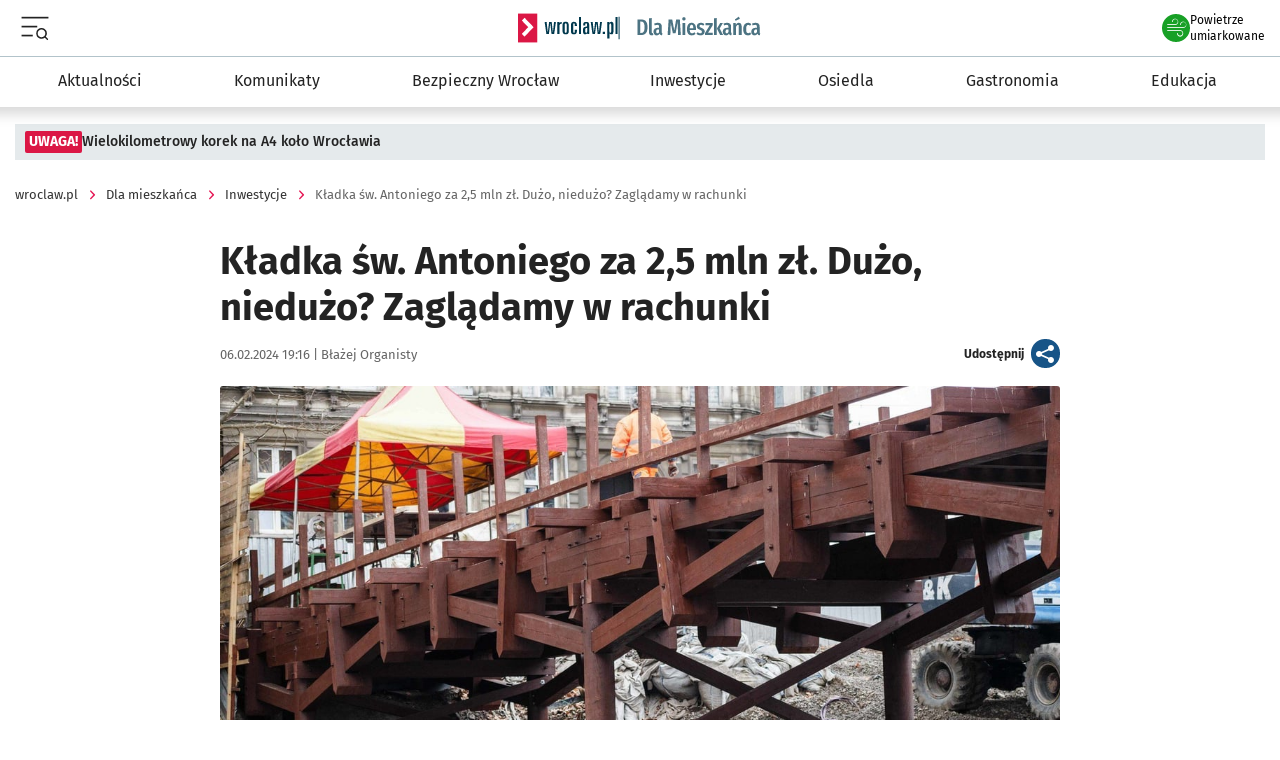

--- FILE ---
content_type: text/html; charset=utf-8
request_url: https://www.wroclaw.pl/dla-mieszkanca/kladka-sw-antoniego-most-koszty-budowy-otwarcie-w-lutym
body_size: 50443
content:


<!doctype html>
<html lang="pl" >
    <head>
                
        <base href="https://www.wroclaw.pl/dla-mieszkanca/"/>
        <meta charset="utf-8"><script type="e4721e13a1ee3864d8c32138-text/javascript">(window.NREUM||(NREUM={})).init={privacy:{cookies_enabled:true},ajax:{deny_list:["bam.eu01.nr-data.net"]},feature_flags:["soft_nav"],distributed_tracing:{enabled:true}};(window.NREUM||(NREUM={})).loader_config={agentID:"538568127",accountID:"3515414",trustKey:"3515414",xpid:"VwMGVFJSDBAFV1JUBAMAVlw=",licenseKey:"NRJS-4683920f10eae14e5e7",applicationID:"533632708",browserID:"538568127"};;/*! For license information please see nr-loader-spa-1.308.0.min.js.LICENSE.txt */
(()=>{var e,t,r={384:(e,t,r)=>{"use strict";r.d(t,{NT:()=>a,US:()=>u,Zm:()=>o,bQ:()=>d,dV:()=>c,pV:()=>l});var n=r(6154),i=r(1863),s=r(1910);const a={beacon:"bam.nr-data.net",errorBeacon:"bam.nr-data.net"};function o(){return n.gm.NREUM||(n.gm.NREUM={}),void 0===n.gm.newrelic&&(n.gm.newrelic=n.gm.NREUM),n.gm.NREUM}function c(){let e=o();return e.o||(e.o={ST:n.gm.setTimeout,SI:n.gm.setImmediate||n.gm.setInterval,CT:n.gm.clearTimeout,XHR:n.gm.XMLHttpRequest,REQ:n.gm.Request,EV:n.gm.Event,PR:n.gm.Promise,MO:n.gm.MutationObserver,FETCH:n.gm.fetch,WS:n.gm.WebSocket},(0,s.i)(...Object.values(e.o))),e}function d(e,t){let r=o();r.initializedAgents??={},t.initializedAt={ms:(0,i.t)(),date:new Date},r.initializedAgents[e]=t}function u(e,t){o()[e]=t}function l(){return function(){let e=o();const t=e.info||{};e.info={beacon:a.beacon,errorBeacon:a.errorBeacon,...t}}(),function(){let e=o();const t=e.init||{};e.init={...t}}(),c(),function(){let e=o();const t=e.loader_config||{};e.loader_config={...t}}(),o()}},782:(e,t,r)=>{"use strict";r.d(t,{T:()=>n});const n=r(860).K7.pageViewTiming},860:(e,t,r)=>{"use strict";r.d(t,{$J:()=>u,K7:()=>c,P3:()=>d,XX:()=>i,Yy:()=>o,df:()=>s,qY:()=>n,v4:()=>a});const n="events",i="jserrors",s="browser/blobs",a="rum",o="browser/logs",c={ajax:"ajax",genericEvents:"generic_events",jserrors:i,logging:"logging",metrics:"metrics",pageAction:"page_action",pageViewEvent:"page_view_event",pageViewTiming:"page_view_timing",sessionReplay:"session_replay",sessionTrace:"session_trace",softNav:"soft_navigations",spa:"spa"},d={[c.pageViewEvent]:1,[c.pageViewTiming]:2,[c.metrics]:3,[c.jserrors]:4,[c.spa]:5,[c.ajax]:6,[c.sessionTrace]:7,[c.softNav]:8,[c.sessionReplay]:9,[c.logging]:10,[c.genericEvents]:11},u={[c.pageViewEvent]:a,[c.pageViewTiming]:n,[c.ajax]:n,[c.spa]:n,[c.softNav]:n,[c.metrics]:i,[c.jserrors]:i,[c.sessionTrace]:s,[c.sessionReplay]:s,[c.logging]:o,[c.genericEvents]:"ins"}},944:(e,t,r)=>{"use strict";r.d(t,{R:()=>i});var n=r(3241);function i(e,t){"function"==typeof console.debug&&(console.debug("New Relic Warning: https://github.com/newrelic/newrelic-browser-agent/blob/main/docs/warning-codes.md#".concat(e),t),(0,n.W)({agentIdentifier:null,drained:null,type:"data",name:"warn",feature:"warn",data:{code:e,secondary:t}}))}},993:(e,t,r)=>{"use strict";r.d(t,{A$:()=>s,ET:()=>a,TZ:()=>o,p_:()=>i});var n=r(860);const i={ERROR:"ERROR",WARN:"WARN",INFO:"INFO",DEBUG:"DEBUG",TRACE:"TRACE"},s={OFF:0,ERROR:1,WARN:2,INFO:3,DEBUG:4,TRACE:5},a="log",o=n.K7.logging},1541:(e,t,r)=>{"use strict";r.d(t,{U:()=>i,f:()=>n});const n={MFE:"MFE",BA:"BA"};function i(e,t){if(2!==t?.harvestEndpointVersion)return{};const r=t.agentRef.runtime.appMetadata.agents[0].entityGuid;return e?{"source.id":e.id,"source.name":e.name,"source.type":e.type,"parent.id":e.parent?.id||r,"parent.type":e.parent?.type||n.BA}:{"entity.guid":r,appId:t.agentRef.info.applicationID}}},1687:(e,t,r)=>{"use strict";r.d(t,{Ak:()=>d,Ze:()=>h,x3:()=>u});var n=r(3241),i=r(7836),s=r(3606),a=r(860),o=r(2646);const c={};function d(e,t){const r={staged:!1,priority:a.P3[t]||0};l(e),c[e].get(t)||c[e].set(t,r)}function u(e,t){e&&c[e]&&(c[e].get(t)&&c[e].delete(t),p(e,t,!1),c[e].size&&f(e))}function l(e){if(!e)throw new Error("agentIdentifier required");c[e]||(c[e]=new Map)}function h(e="",t="feature",r=!1){if(l(e),!e||!c[e].get(t)||r)return p(e,t);c[e].get(t).staged=!0,f(e)}function f(e){const t=Array.from(c[e]);t.every(([e,t])=>t.staged)&&(t.sort((e,t)=>e[1].priority-t[1].priority),t.forEach(([t])=>{c[e].delete(t),p(e,t)}))}function p(e,t,r=!0){const a=e?i.ee.get(e):i.ee,c=s.i.handlers;if(!a.aborted&&a.backlog&&c){if((0,n.W)({agentIdentifier:e,type:"lifecycle",name:"drain",feature:t}),r){const e=a.backlog[t],r=c[t];if(r){for(let t=0;e&&t<e.length;++t)g(e[t],r);Object.entries(r).forEach(([e,t])=>{Object.values(t||{}).forEach(t=>{t[0]?.on&&t[0]?.context()instanceof o.y&&t[0].on(e,t[1])})})}}a.isolatedBacklog||delete c[t],a.backlog[t]=null,a.emit("drain-"+t,[])}}function g(e,t){var r=e[1];Object.values(t[r]||{}).forEach(t=>{var r=e[0];if(t[0]===r){var n=t[1],i=e[3],s=e[2];n.apply(i,s)}})}},1738:(e,t,r)=>{"use strict";r.d(t,{U:()=>f,Y:()=>h});var n=r(3241),i=r(9908),s=r(1863),a=r(944),o=r(5701),c=r(3969),d=r(8362),u=r(860),l=r(4261);function h(e,t,r,s){const h=s||r;!h||h[e]&&h[e]!==d.d.prototype[e]||(h[e]=function(){(0,i.p)(c.xV,["API/"+e+"/called"],void 0,u.K7.metrics,r.ee),(0,n.W)({agentIdentifier:r.agentIdentifier,drained:!!o.B?.[r.agentIdentifier],type:"data",name:"api",feature:l.Pl+e,data:{}});try{return t.apply(this,arguments)}catch(e){(0,a.R)(23,e)}})}function f(e,t,r,n,a){const o=e.info;null===r?delete o.jsAttributes[t]:o.jsAttributes[t]=r,(a||null===r)&&(0,i.p)(l.Pl+n,[(0,s.t)(),t,r],void 0,"session",e.ee)}},1741:(e,t,r)=>{"use strict";r.d(t,{W:()=>s});var n=r(944),i=r(4261);class s{#e(e,...t){if(this[e]!==s.prototype[e])return this[e](...t);(0,n.R)(35,e)}addPageAction(e,t){return this.#e(i.hG,e,t)}register(e){return this.#e(i.eY,e)}recordCustomEvent(e,t){return this.#e(i.fF,e,t)}setPageViewName(e,t){return this.#e(i.Fw,e,t)}setCustomAttribute(e,t,r){return this.#e(i.cD,e,t,r)}noticeError(e,t){return this.#e(i.o5,e,t)}setUserId(e,t=!1){return this.#e(i.Dl,e,t)}setApplicationVersion(e){return this.#e(i.nb,e)}setErrorHandler(e){return this.#e(i.bt,e)}addRelease(e,t){return this.#e(i.k6,e,t)}log(e,t){return this.#e(i.$9,e,t)}start(){return this.#e(i.d3)}finished(e){return this.#e(i.BL,e)}recordReplay(){return this.#e(i.CH)}pauseReplay(){return this.#e(i.Tb)}addToTrace(e){return this.#e(i.U2,e)}setCurrentRouteName(e){return this.#e(i.PA,e)}interaction(e){return this.#e(i.dT,e)}wrapLogger(e,t,r){return this.#e(i.Wb,e,t,r)}measure(e,t){return this.#e(i.V1,e,t)}consent(e){return this.#e(i.Pv,e)}}},1863:(e,t,r)=>{"use strict";function n(){return Math.floor(performance.now())}r.d(t,{t:()=>n})},1910:(e,t,r)=>{"use strict";r.d(t,{i:()=>s});var n=r(944);const i=new Map;function s(...e){return e.every(e=>{if(i.has(e))return i.get(e);const t="function"==typeof e?e.toString():"",r=t.includes("[native code]"),s=t.includes("nrWrapper");return r||s||(0,n.R)(64,e?.name||t),i.set(e,r),r})}},2555:(e,t,r)=>{"use strict";r.d(t,{D:()=>o,f:()=>a});var n=r(384),i=r(8122);const s={beacon:n.NT.beacon,errorBeacon:n.NT.errorBeacon,licenseKey:void 0,applicationID:void 0,sa:void 0,queueTime:void 0,applicationTime:void 0,ttGuid:void 0,user:void 0,account:void 0,product:void 0,extra:void 0,jsAttributes:{},userAttributes:void 0,atts:void 0,transactionName:void 0,tNamePlain:void 0};function a(e){try{return!!e.licenseKey&&!!e.errorBeacon&&!!e.applicationID}catch(e){return!1}}const o=e=>(0,i.a)(e,s)},2614:(e,t,r)=>{"use strict";r.d(t,{BB:()=>a,H3:()=>n,g:()=>d,iL:()=>c,tS:()=>o,uh:()=>i,wk:()=>s});const n="NRBA",i="SESSION",s=144e5,a=18e5,o={STARTED:"session-started",PAUSE:"session-pause",RESET:"session-reset",RESUME:"session-resume",UPDATE:"session-update"},c={SAME_TAB:"same-tab",CROSS_TAB:"cross-tab"},d={OFF:0,FULL:1,ERROR:2}},2646:(e,t,r)=>{"use strict";r.d(t,{y:()=>n});class n{constructor(e){this.contextId=e}}},2843:(e,t,r)=>{"use strict";r.d(t,{G:()=>s,u:()=>i});var n=r(3878);function i(e,t=!1,r,i){(0,n.DD)("visibilitychange",function(){if(t)return void("hidden"===document.visibilityState&&e());e(document.visibilityState)},r,i)}function s(e,t,r){(0,n.sp)("pagehide",e,t,r)}},3241:(e,t,r)=>{"use strict";r.d(t,{W:()=>s});var n=r(6154);const i="newrelic";function s(e={}){try{n.gm.dispatchEvent(new CustomEvent(i,{detail:e}))}catch(e){}}},3304:(e,t,r)=>{"use strict";r.d(t,{A:()=>s});var n=r(7836);const i=()=>{const e=new WeakSet;return(t,r)=>{if("object"==typeof r&&null!==r){if(e.has(r))return;e.add(r)}return r}};function s(e){try{return JSON.stringify(e,i())??""}catch(e){try{n.ee.emit("internal-error",[e])}catch(e){}return""}}},3333:(e,t,r)=>{"use strict";r.d(t,{$v:()=>u,TZ:()=>n,Xh:()=>c,Zp:()=>i,kd:()=>d,mq:()=>o,nf:()=>a,qN:()=>s});const n=r(860).K7.genericEvents,i=["auxclick","click","copy","keydown","paste","scrollend"],s=["focus","blur"],a=4,o=1e3,c=2e3,d=["PageAction","UserAction","BrowserPerformance"],u={RESOURCES:"experimental.resources",REGISTER:"register"}},3434:(e,t,r)=>{"use strict";r.d(t,{Jt:()=>s,YM:()=>d});var n=r(7836),i=r(5607);const s="nr@original:".concat(i.W),a=50;var o=Object.prototype.hasOwnProperty,c=!1;function d(e,t){return e||(e=n.ee),r.inPlace=function(e,t,n,i,s){n||(n="");const a="-"===n.charAt(0);for(let o=0;o<t.length;o++){const c=t[o],d=e[c];l(d)||(e[c]=r(d,a?c+n:n,i,c,s))}},r.flag=s,r;function r(t,r,n,c,d){return l(t)?t:(r||(r=""),nrWrapper[s]=t,function(e,t,r){if(Object.defineProperty&&Object.keys)try{return Object.keys(e).forEach(function(r){Object.defineProperty(t,r,{get:function(){return e[r]},set:function(t){return e[r]=t,t}})}),t}catch(e){u([e],r)}for(var n in e)o.call(e,n)&&(t[n]=e[n])}(t,nrWrapper,e),nrWrapper);function nrWrapper(){var s,o,l,h;let f;try{o=this,s=[...arguments],l="function"==typeof n?n(s,o):n||{}}catch(t){u([t,"",[s,o,c],l],e)}i(r+"start",[s,o,c],l,d);const p=performance.now();let g;try{return h=t.apply(o,s),g=performance.now(),h}catch(e){throw g=performance.now(),i(r+"err",[s,o,e],l,d),f=e,f}finally{const e=g-p,t={start:p,end:g,duration:e,isLongTask:e>=a,methodName:c,thrownError:f};t.isLongTask&&i("long-task",[t,o],l,d),i(r+"end",[s,o,h],l,d)}}}function i(r,n,i,s){if(!c||t){var a=c;c=!0;try{e.emit(r,n,i,t,s)}catch(t){u([t,r,n,i],e)}c=a}}}function u(e,t){t||(t=n.ee);try{t.emit("internal-error",e)}catch(e){}}function l(e){return!(e&&"function"==typeof e&&e.apply&&!e[s])}},3606:(e,t,r)=>{"use strict";r.d(t,{i:()=>s});var n=r(9908);s.on=a;var i=s.handlers={};function s(e,t,r,s){a(s||n.d,i,e,t,r)}function a(e,t,r,i,s){s||(s="feature"),e||(e=n.d);var a=t[s]=t[s]||{};(a[r]=a[r]||[]).push([e,i])}},3738:(e,t,r)=>{"use strict";r.d(t,{He:()=>i,Kp:()=>o,Lc:()=>d,Rz:()=>u,TZ:()=>n,bD:()=>s,d3:()=>a,jx:()=>l,sl:()=>h,uP:()=>c});const n=r(860).K7.sessionTrace,i="bstResource",s="resource",a="-start",o="-end",c="fn"+a,d="fn"+o,u="pushState",l=1e3,h=3e4},3785:(e,t,r)=>{"use strict";r.d(t,{R:()=>c,b:()=>d});var n=r(9908),i=r(1863),s=r(860),a=r(3969),o=r(993);function c(e,t,r={},c=o.p_.INFO,d=!0,u,l=(0,i.t)()){(0,n.p)(a.xV,["API/logging/".concat(c.toLowerCase(),"/called")],void 0,s.K7.metrics,e),(0,n.p)(o.ET,[l,t,r,c,d,u],void 0,s.K7.logging,e)}function d(e){return"string"==typeof e&&Object.values(o.p_).some(t=>t===e.toUpperCase().trim())}},3878:(e,t,r)=>{"use strict";function n(e,t){return{capture:e,passive:!1,signal:t}}function i(e,t,r=!1,i){window.addEventListener(e,t,n(r,i))}function s(e,t,r=!1,i){document.addEventListener(e,t,n(r,i))}r.d(t,{DD:()=>s,jT:()=>n,sp:()=>i})},3962:(e,t,r)=>{"use strict";r.d(t,{AM:()=>a,O2:()=>l,OV:()=>s,Qu:()=>h,TZ:()=>c,ih:()=>f,pP:()=>o,t1:()=>u,tC:()=>i,wD:()=>d});var n=r(860);const i=["click","keydown","submit"],s="popstate",a="api",o="initialPageLoad",c=n.K7.softNav,d=5e3,u=500,l={INITIAL_PAGE_LOAD:"",ROUTE_CHANGE:1,UNSPECIFIED:2},h={INTERACTION:1,AJAX:2,CUSTOM_END:3,CUSTOM_TRACER:4},f={IP:"in progress",PF:"pending finish",FIN:"finished",CAN:"cancelled"}},3969:(e,t,r)=>{"use strict";r.d(t,{TZ:()=>n,XG:()=>o,rs:()=>i,xV:()=>a,z_:()=>s});const n=r(860).K7.metrics,i="sm",s="cm",a="storeSupportabilityMetrics",o="storeEventMetrics"},4234:(e,t,r)=>{"use strict";r.d(t,{W:()=>s});var n=r(7836),i=r(1687);class s{constructor(e,t){this.agentIdentifier=e,this.ee=n.ee.get(e),this.featureName=t,this.blocked=!1}deregisterDrain(){(0,i.x3)(this.agentIdentifier,this.featureName)}}},4261:(e,t,r)=>{"use strict";r.d(t,{$9:()=>u,BL:()=>c,CH:()=>p,Dl:()=>R,Fw:()=>w,PA:()=>v,Pl:()=>n,Pv:()=>A,Tb:()=>h,U2:()=>a,V1:()=>E,Wb:()=>T,bt:()=>y,cD:()=>b,d3:()=>x,dT:()=>d,eY:()=>g,fF:()=>f,hG:()=>s,hw:()=>i,k6:()=>o,nb:()=>m,o5:()=>l});const n="api-",i=n+"ixn-",s="addPageAction",a="addToTrace",o="addRelease",c="finished",d="interaction",u="log",l="noticeError",h="pauseReplay",f="recordCustomEvent",p="recordReplay",g="register",m="setApplicationVersion",v="setCurrentRouteName",b="setCustomAttribute",y="setErrorHandler",w="setPageViewName",R="setUserId",x="start",T="wrapLogger",E="measure",A="consent"},5205:(e,t,r)=>{"use strict";r.d(t,{j:()=>S});var n=r(384),i=r(1741);var s=r(2555),a=r(3333);const o=e=>{if(!e||"string"!=typeof e)return!1;try{document.createDocumentFragment().querySelector(e)}catch{return!1}return!0};var c=r(2614),d=r(944),u=r(8122);const l="[data-nr-mask]",h=e=>(0,u.a)(e,(()=>{const e={feature_flags:[],experimental:{allow_registered_children:!1,resources:!1},mask_selector:"*",block_selector:"[data-nr-block]",mask_input_options:{color:!1,date:!1,"datetime-local":!1,email:!1,month:!1,number:!1,range:!1,search:!1,tel:!1,text:!1,time:!1,url:!1,week:!1,textarea:!1,select:!1,password:!0}};return{ajax:{deny_list:void 0,block_internal:!0,enabled:!0,autoStart:!0},api:{get allow_registered_children(){return e.feature_flags.includes(a.$v.REGISTER)||e.experimental.allow_registered_children},set allow_registered_children(t){e.experimental.allow_registered_children=t},duplicate_registered_data:!1},browser_consent_mode:{enabled:!1},distributed_tracing:{enabled:void 0,exclude_newrelic_header:void 0,cors_use_newrelic_header:void 0,cors_use_tracecontext_headers:void 0,allowed_origins:void 0},get feature_flags(){return e.feature_flags},set feature_flags(t){e.feature_flags=t},generic_events:{enabled:!0,autoStart:!0},harvest:{interval:30},jserrors:{enabled:!0,autoStart:!0},logging:{enabled:!0,autoStart:!0},metrics:{enabled:!0,autoStart:!0},obfuscate:void 0,page_action:{enabled:!0},page_view_event:{enabled:!0,autoStart:!0},page_view_timing:{enabled:!0,autoStart:!0},performance:{capture_marks:!1,capture_measures:!1,capture_detail:!0,resources:{get enabled(){return e.feature_flags.includes(a.$v.RESOURCES)||e.experimental.resources},set enabled(t){e.experimental.resources=t},asset_types:[],first_party_domains:[],ignore_newrelic:!0}},privacy:{cookies_enabled:!0},proxy:{assets:void 0,beacon:void 0},session:{expiresMs:c.wk,inactiveMs:c.BB},session_replay:{autoStart:!0,enabled:!1,preload:!1,sampling_rate:10,error_sampling_rate:100,collect_fonts:!1,inline_images:!1,fix_stylesheets:!0,mask_all_inputs:!0,get mask_text_selector(){return e.mask_selector},set mask_text_selector(t){o(t)?e.mask_selector="".concat(t,",").concat(l):""===t||null===t?e.mask_selector=l:(0,d.R)(5,t)},get block_class(){return"nr-block"},get ignore_class(){return"nr-ignore"},get mask_text_class(){return"nr-mask"},get block_selector(){return e.block_selector},set block_selector(t){o(t)?e.block_selector+=",".concat(t):""!==t&&(0,d.R)(6,t)},get mask_input_options(){return e.mask_input_options},set mask_input_options(t){t&&"object"==typeof t?e.mask_input_options={...t,password:!0}:(0,d.R)(7,t)}},session_trace:{enabled:!0,autoStart:!0},soft_navigations:{enabled:!0,autoStart:!0},spa:{enabled:!0,autoStart:!0},ssl:void 0,user_actions:{enabled:!0,elementAttributes:["id","className","tagName","type"]}}})());var f=r(6154),p=r(9324);let g=0;const m={buildEnv:p.F3,distMethod:p.Xs,version:p.xv,originTime:f.WN},v={consented:!1},b={appMetadata:{},get consented(){return this.session?.state?.consent||v.consented},set consented(e){v.consented=e},customTransaction:void 0,denyList:void 0,disabled:!1,harvester:void 0,isolatedBacklog:!1,isRecording:!1,loaderType:void 0,maxBytes:3e4,obfuscator:void 0,onerror:void 0,ptid:void 0,releaseIds:{},session:void 0,timeKeeper:void 0,registeredEntities:[],jsAttributesMetadata:{bytes:0},get harvestCount(){return++g}},y=e=>{const t=(0,u.a)(e,b),r=Object.keys(m).reduce((e,t)=>(e[t]={value:m[t],writable:!1,configurable:!0,enumerable:!0},e),{});return Object.defineProperties(t,r)};var w=r(5701);const R=e=>{const t=e.startsWith("http");e+="/",r.p=t?e:"https://"+e};var x=r(7836),T=r(3241);const E={accountID:void 0,trustKey:void 0,agentID:void 0,licenseKey:void 0,applicationID:void 0,xpid:void 0},A=e=>(0,u.a)(e,E),_=new Set;function S(e,t={},r,a){let{init:o,info:c,loader_config:d,runtime:u={},exposed:l=!0}=t;if(!c){const e=(0,n.pV)();o=e.init,c=e.info,d=e.loader_config}e.init=h(o||{}),e.loader_config=A(d||{}),c.jsAttributes??={},f.bv&&(c.jsAttributes.isWorker=!0),e.info=(0,s.D)(c);const p=e.init,g=[c.beacon,c.errorBeacon];_.has(e.agentIdentifier)||(p.proxy.assets&&(R(p.proxy.assets),g.push(p.proxy.assets)),p.proxy.beacon&&g.push(p.proxy.beacon),e.beacons=[...g],function(e){const t=(0,n.pV)();Object.getOwnPropertyNames(i.W.prototype).forEach(r=>{const n=i.W.prototype[r];if("function"!=typeof n||"constructor"===n)return;let s=t[r];e[r]&&!1!==e.exposed&&"micro-agent"!==e.runtime?.loaderType&&(t[r]=(...t)=>{const n=e[r](...t);return s?s(...t):n})})}(e),(0,n.US)("activatedFeatures",w.B)),u.denyList=[...p.ajax.deny_list||[],...p.ajax.block_internal?g:[]],u.ptid=e.agentIdentifier,u.loaderType=r,e.runtime=y(u),_.has(e.agentIdentifier)||(e.ee=x.ee.get(e.agentIdentifier),e.exposed=l,(0,T.W)({agentIdentifier:e.agentIdentifier,drained:!!w.B?.[e.agentIdentifier],type:"lifecycle",name:"initialize",feature:void 0,data:e.config})),_.add(e.agentIdentifier)}},5270:(e,t,r)=>{"use strict";r.d(t,{Aw:()=>a,SR:()=>s,rF:()=>o});var n=r(384),i=r(7767);function s(e){return!!(0,n.dV)().o.MO&&(0,i.V)(e)&&!0===e?.session_trace.enabled}function a(e){return!0===e?.session_replay.preload&&s(e)}function o(e,t){try{if("string"==typeof t?.type){if("password"===t.type.toLowerCase())return"*".repeat(e?.length||0);if(void 0!==t?.dataset?.nrUnmask||t?.classList?.contains("nr-unmask"))return e}}catch(e){}return"string"==typeof e?e.replace(/[\S]/g,"*"):"*".repeat(e?.length||0)}},5289:(e,t,r)=>{"use strict";r.d(t,{GG:()=>a,Qr:()=>c,sB:()=>o});var n=r(3878),i=r(6389);function s(){return"undefined"==typeof document||"complete"===document.readyState}function a(e,t){if(s())return e();const r=(0,i.J)(e),a=setInterval(()=>{s()&&(clearInterval(a),r())},500);(0,n.sp)("load",r,t)}function o(e){if(s())return e();(0,n.DD)("DOMContentLoaded",e)}function c(e){if(s())return e();(0,n.sp)("popstate",e)}},5607:(e,t,r)=>{"use strict";r.d(t,{W:()=>n});const n=(0,r(9566).bz)()},5701:(e,t,r)=>{"use strict";r.d(t,{B:()=>s,t:()=>a});var n=r(3241);const i=new Set,s={};function a(e,t){const r=t.agentIdentifier;s[r]??={},e&&"object"==typeof e&&(i.has(r)||(t.ee.emit("rumresp",[e]),s[r]=e,i.add(r),(0,n.W)({agentIdentifier:r,loaded:!0,drained:!0,type:"lifecycle",name:"load",feature:void 0,data:e})))}},6154:(e,t,r)=>{"use strict";r.d(t,{OF:()=>d,RI:()=>i,WN:()=>h,bv:()=>s,eN:()=>f,gm:()=>a,lR:()=>l,m:()=>c,mw:()=>o,sb:()=>u});var n=r(1863);const i="undefined"!=typeof window&&!!window.document,s="undefined"!=typeof WorkerGlobalScope&&("undefined"!=typeof self&&self instanceof WorkerGlobalScope&&self.navigator instanceof WorkerNavigator||"undefined"!=typeof globalThis&&globalThis instanceof WorkerGlobalScope&&globalThis.navigator instanceof WorkerNavigator),a=i?window:"undefined"!=typeof WorkerGlobalScope&&("undefined"!=typeof self&&self instanceof WorkerGlobalScope&&self||"undefined"!=typeof globalThis&&globalThis instanceof WorkerGlobalScope&&globalThis),o=Boolean("hidden"===a?.document?.visibilityState),c=""+a?.location,d=/iPad|iPhone|iPod/.test(a.navigator?.userAgent),u=d&&"undefined"==typeof SharedWorker,l=(()=>{const e=a.navigator?.userAgent?.match(/Firefox[/\s](\d+\.\d+)/);return Array.isArray(e)&&e.length>=2?+e[1]:0})(),h=Date.now()-(0,n.t)(),f=()=>"undefined"!=typeof PerformanceNavigationTiming&&a?.performance?.getEntriesByType("navigation")?.[0]?.responseStart},6344:(e,t,r)=>{"use strict";r.d(t,{BB:()=>u,Qb:()=>l,TZ:()=>i,Ug:()=>a,Vh:()=>s,_s:()=>o,bc:()=>d,yP:()=>c});var n=r(2614);const i=r(860).K7.sessionReplay,s="errorDuringReplay",a=.12,o={DomContentLoaded:0,Load:1,FullSnapshot:2,IncrementalSnapshot:3,Meta:4,Custom:5},c={[n.g.ERROR]:15e3,[n.g.FULL]:3e5,[n.g.OFF]:0},d={RESET:{message:"Session was reset",sm:"Reset"},IMPORT:{message:"Recorder failed to import",sm:"Import"},TOO_MANY:{message:"429: Too Many Requests",sm:"Too-Many"},TOO_BIG:{message:"Payload was too large",sm:"Too-Big"},CROSS_TAB:{message:"Session Entity was set to OFF on another tab",sm:"Cross-Tab"},ENTITLEMENTS:{message:"Session Replay is not allowed and will not be started",sm:"Entitlement"}},u=5e3,l={API:"api",RESUME:"resume",SWITCH_TO_FULL:"switchToFull",INITIALIZE:"initialize",PRELOAD:"preload"}},6389:(e,t,r)=>{"use strict";function n(e,t=500,r={}){const n=r?.leading||!1;let i;return(...r)=>{n&&void 0===i&&(e.apply(this,r),i=setTimeout(()=>{i=clearTimeout(i)},t)),n||(clearTimeout(i),i=setTimeout(()=>{e.apply(this,r)},t))}}function i(e){let t=!1;return(...r)=>{t||(t=!0,e.apply(this,r))}}r.d(t,{J:()=>i,s:()=>n})},6630:(e,t,r)=>{"use strict";r.d(t,{T:()=>n});const n=r(860).K7.pageViewEvent},6774:(e,t,r)=>{"use strict";r.d(t,{T:()=>n});const n=r(860).K7.jserrors},7295:(e,t,r)=>{"use strict";r.d(t,{Xv:()=>a,gX:()=>i,iW:()=>s});var n=[];function i(e){if(!e||s(e))return!1;if(0===n.length)return!0;if("*"===n[0].hostname)return!1;for(var t=0;t<n.length;t++){var r=n[t];if(r.hostname.test(e.hostname)&&r.pathname.test(e.pathname))return!1}return!0}function s(e){return void 0===e.hostname}function a(e){if(n=[],e&&e.length)for(var t=0;t<e.length;t++){let r=e[t];if(!r)continue;if("*"===r)return void(n=[{hostname:"*"}]);0===r.indexOf("http://")?r=r.substring(7):0===r.indexOf("https://")&&(r=r.substring(8));const i=r.indexOf("/");let s,a;i>0?(s=r.substring(0,i),a=r.substring(i)):(s=r,a="*");let[c]=s.split(":");n.push({hostname:o(c),pathname:o(a,!0)})}}function o(e,t=!1){const r=e.replace(/[.+?^${}()|[\]\\]/g,e=>"\\"+e).replace(/\*/g,".*?");return new RegExp((t?"^":"")+r+"$")}},7485:(e,t,r)=>{"use strict";r.d(t,{D:()=>i});var n=r(6154);function i(e){if(0===(e||"").indexOf("data:"))return{protocol:"data"};try{const t=new URL(e,location.href),r={port:t.port,hostname:t.hostname,pathname:t.pathname,search:t.search,protocol:t.protocol.slice(0,t.protocol.indexOf(":")),sameOrigin:t.protocol===n.gm?.location?.protocol&&t.host===n.gm?.location?.host};return r.port&&""!==r.port||("http:"===t.protocol&&(r.port="80"),"https:"===t.protocol&&(r.port="443")),r.pathname&&""!==r.pathname?r.pathname.startsWith("/")||(r.pathname="/".concat(r.pathname)):r.pathname="/",r}catch(e){return{}}}},7699:(e,t,r)=>{"use strict";r.d(t,{It:()=>s,KC:()=>o,No:()=>i,qh:()=>a});var n=r(860);const i=16e3,s=1e6,a="SESSION_ERROR",o={[n.K7.logging]:!0,[n.K7.genericEvents]:!1,[n.K7.jserrors]:!1,[n.K7.ajax]:!1}},7767:(e,t,r)=>{"use strict";r.d(t,{V:()=>i});var n=r(6154);const i=e=>n.RI&&!0===e?.privacy.cookies_enabled},7836:(e,t,r)=>{"use strict";r.d(t,{P:()=>o,ee:()=>c});var n=r(384),i=r(8990),s=r(2646),a=r(5607);const o="nr@context:".concat(a.W),c=function e(t,r){var n={},a={},u={},l=!1;try{l=16===r.length&&d.initializedAgents?.[r]?.runtime.isolatedBacklog}catch(e){}var h={on:p,addEventListener:p,removeEventListener:function(e,t){var r=n[e];if(!r)return;for(var i=0;i<r.length;i++)r[i]===t&&r.splice(i,1)},emit:function(e,r,n,i,s){!1!==s&&(s=!0);if(c.aborted&&!i)return;t&&s&&t.emit(e,r,n);var o=f(n);g(e).forEach(e=>{e.apply(o,r)});var d=v()[a[e]];d&&d.push([h,e,r,o]);return o},get:m,listeners:g,context:f,buffer:function(e,t){const r=v();if(t=t||"feature",h.aborted)return;Object.entries(e||{}).forEach(([e,n])=>{a[n]=t,t in r||(r[t]=[])})},abort:function(){h._aborted=!0,Object.keys(h.backlog).forEach(e=>{delete h.backlog[e]})},isBuffering:function(e){return!!v()[a[e]]},debugId:r,backlog:l?{}:t&&"object"==typeof t.backlog?t.backlog:{},isolatedBacklog:l};return Object.defineProperty(h,"aborted",{get:()=>{let e=h._aborted||!1;return e||(t&&(e=t.aborted),e)}}),h;function f(e){return e&&e instanceof s.y?e:e?(0,i.I)(e,o,()=>new s.y(o)):new s.y(o)}function p(e,t){n[e]=g(e).concat(t)}function g(e){return n[e]||[]}function m(t){return u[t]=u[t]||e(h,t)}function v(){return h.backlog}}(void 0,"globalEE"),d=(0,n.Zm)();d.ee||(d.ee=c)},8122:(e,t,r)=>{"use strict";r.d(t,{a:()=>i});var n=r(944);function i(e,t){try{if(!e||"object"!=typeof e)return(0,n.R)(3);if(!t||"object"!=typeof t)return(0,n.R)(4);const r=Object.create(Object.getPrototypeOf(t),Object.getOwnPropertyDescriptors(t)),s=0===Object.keys(r).length?e:r;for(let a in s)if(void 0!==e[a])try{if(null===e[a]){r[a]=null;continue}Array.isArray(e[a])&&Array.isArray(t[a])?r[a]=Array.from(new Set([...e[a],...t[a]])):"object"==typeof e[a]&&"object"==typeof t[a]?r[a]=i(e[a],t[a]):r[a]=e[a]}catch(e){r[a]||(0,n.R)(1,e)}return r}catch(e){(0,n.R)(2,e)}}},8139:(e,t,r)=>{"use strict";r.d(t,{u:()=>h});var n=r(7836),i=r(3434),s=r(8990),a=r(6154);const o={},c=a.gm.XMLHttpRequest,d="addEventListener",u="removeEventListener",l="nr@wrapped:".concat(n.P);function h(e){var t=function(e){return(e||n.ee).get("events")}(e);if(o[t.debugId]++)return t;o[t.debugId]=1;var r=(0,i.YM)(t,!0);function h(e){r.inPlace(e,[d,u],"-",p)}function p(e,t){return e[1]}return"getPrototypeOf"in Object&&(a.RI&&f(document,h),c&&f(c.prototype,h),f(a.gm,h)),t.on(d+"-start",function(e,t){var n=e[1];if(null!==n&&("function"==typeof n||"object"==typeof n)&&"newrelic"!==e[0]){var i=(0,s.I)(n,l,function(){var e={object:function(){if("function"!=typeof n.handleEvent)return;return n.handleEvent.apply(n,arguments)},function:n}[typeof n];return e?r(e,"fn-",null,e.name||"anonymous"):n});this.wrapped=e[1]=i}}),t.on(u+"-start",function(e){e[1]=this.wrapped||e[1]}),t}function f(e,t,...r){let n=e;for(;"object"==typeof n&&!Object.prototype.hasOwnProperty.call(n,d);)n=Object.getPrototypeOf(n);n&&t(n,...r)}},8362:(e,t,r)=>{"use strict";r.d(t,{d:()=>s});var n=r(9566),i=r(1741);class s extends i.W{agentIdentifier=(0,n.LA)(16)}},8374:(e,t,r)=>{r.nc=(()=>{try{return document?.currentScript?.nonce}catch(e){}return""})()},8990:(e,t,r)=>{"use strict";r.d(t,{I:()=>i});var n=Object.prototype.hasOwnProperty;function i(e,t,r){if(n.call(e,t))return e[t];var i=r();if(Object.defineProperty&&Object.keys)try{return Object.defineProperty(e,t,{value:i,writable:!0,enumerable:!1}),i}catch(e){}return e[t]=i,i}},9119:(e,t,r)=>{"use strict";r.d(t,{L:()=>s});var n=/([^?#]*)[^#]*(#[^?]*|$).*/,i=/([^?#]*)().*/;function s(e,t){return e?e.replace(t?n:i,"$1$2"):e}},9300:(e,t,r)=>{"use strict";r.d(t,{T:()=>n});const n=r(860).K7.ajax},9324:(e,t,r)=>{"use strict";r.d(t,{AJ:()=>a,F3:()=>i,Xs:()=>s,Yq:()=>o,xv:()=>n});const n="1.308.0",i="PROD",s="CDN",a="@newrelic/rrweb",o="1.0.1"},9566:(e,t,r)=>{"use strict";r.d(t,{LA:()=>o,ZF:()=>c,bz:()=>a,el:()=>d});var n=r(6154);const i="xxxxxxxx-xxxx-4xxx-yxxx-xxxxxxxxxxxx";function s(e,t){return e?15&e[t]:16*Math.random()|0}function a(){const e=n.gm?.crypto||n.gm?.msCrypto;let t,r=0;return e&&e.getRandomValues&&(t=e.getRandomValues(new Uint8Array(30))),i.split("").map(e=>"x"===e?s(t,r++).toString(16):"y"===e?(3&s()|8).toString(16):e).join("")}function o(e){const t=n.gm?.crypto||n.gm?.msCrypto;let r,i=0;t&&t.getRandomValues&&(r=t.getRandomValues(new Uint8Array(e)));const a=[];for(var o=0;o<e;o++)a.push(s(r,i++).toString(16));return a.join("")}function c(){return o(16)}function d(){return o(32)}},9908:(e,t,r)=>{"use strict";r.d(t,{d:()=>n,p:()=>i});var n=r(7836).ee.get("handle");function i(e,t,r,i,s){s?(s.buffer([e],i),s.emit(e,t,r)):(n.buffer([e],i),n.emit(e,t,r))}}},n={};function i(e){var t=n[e];if(void 0!==t)return t.exports;var s=n[e]={exports:{}};return r[e](s,s.exports,i),s.exports}i.m=r,i.d=(e,t)=>{for(var r in t)i.o(t,r)&&!i.o(e,r)&&Object.defineProperty(e,r,{enumerable:!0,get:t[r]})},i.f={},i.e=e=>Promise.all(Object.keys(i.f).reduce((t,r)=>(i.f[r](e,t),t),[])),i.u=e=>({212:"nr-spa-compressor",249:"nr-spa-recorder",478:"nr-spa"}[e]+"-1.308.0.min.js"),i.o=(e,t)=>Object.prototype.hasOwnProperty.call(e,t),e={},t="NRBA-1.308.0.PROD:",i.l=(r,n,s,a)=>{if(e[r])e[r].push(n);else{var o,c;if(void 0!==s)for(var d=document.getElementsByTagName("script"),u=0;u<d.length;u++){var l=d[u];if(l.getAttribute("src")==r||l.getAttribute("data-webpack")==t+s){o=l;break}}if(!o){c=!0;var h={478:"sha512-RSfSVnmHk59T/uIPbdSE0LPeqcEdF4/+XhfJdBuccH5rYMOEZDhFdtnh6X6nJk7hGpzHd9Ujhsy7lZEz/ORYCQ==",249:"sha512-ehJXhmntm85NSqW4MkhfQqmeKFulra3klDyY0OPDUE+sQ3GokHlPh1pmAzuNy//3j4ac6lzIbmXLvGQBMYmrkg==",212:"sha512-B9h4CR46ndKRgMBcK+j67uSR2RCnJfGefU+A7FrgR/k42ovXy5x/MAVFiSvFxuVeEk/pNLgvYGMp1cBSK/G6Fg=="};(o=document.createElement("script")).charset="utf-8",i.nc&&o.setAttribute("nonce",i.nc),o.setAttribute("data-webpack",t+s),o.src=r,0!==o.src.indexOf(window.location.origin+"/")&&(o.crossOrigin="anonymous"),h[a]&&(o.integrity=h[a])}e[r]=[n];var f=(t,n)=>{o.onerror=o.onload=null,clearTimeout(p);var i=e[r];if(delete e[r],o.parentNode&&o.parentNode.removeChild(o),i&&i.forEach(e=>e(n)),t)return t(n)},p=setTimeout(f.bind(null,void 0,{type:"timeout",target:o}),12e4);o.onerror=f.bind(null,o.onerror),o.onload=f.bind(null,o.onload),c&&document.head.appendChild(o)}},i.r=e=>{"undefined"!=typeof Symbol&&Symbol.toStringTag&&Object.defineProperty(e,Symbol.toStringTag,{value:"Module"}),Object.defineProperty(e,"__esModule",{value:!0})},i.p="https://js-agent.newrelic.com/",(()=>{var e={38:0,788:0};i.f.j=(t,r)=>{var n=i.o(e,t)?e[t]:void 0;if(0!==n)if(n)r.push(n[2]);else{var s=new Promise((r,i)=>n=e[t]=[r,i]);r.push(n[2]=s);var a=i.p+i.u(t),o=new Error;i.l(a,r=>{if(i.o(e,t)&&(0!==(n=e[t])&&(e[t]=void 0),n)){var s=r&&("load"===r.type?"missing":r.type),a=r&&r.target&&r.target.src;o.message="Loading chunk "+t+" failed: ("+s+": "+a+")",o.name="ChunkLoadError",o.type=s,o.request=a,n[1](o)}},"chunk-"+t,t)}};var t=(t,r)=>{var n,s,[a,o,c]=r,d=0;if(a.some(t=>0!==e[t])){for(n in o)i.o(o,n)&&(i.m[n]=o[n]);if(c)c(i)}for(t&&t(r);d<a.length;d++)s=a[d],i.o(e,s)&&e[s]&&e[s][0](),e[s]=0},r=self["webpackChunk:NRBA-1.308.0.PROD"]=self["webpackChunk:NRBA-1.308.0.PROD"]||[];r.forEach(t.bind(null,0)),r.push=t.bind(null,r.push.bind(r))})(),(()=>{"use strict";i(8374);var e=i(8362),t=i(860);const r=Object.values(t.K7);var n=i(5205);var s=i(9908),a=i(1863),o=i(4261),c=i(1738);var d=i(1687),u=i(4234),l=i(5289),h=i(6154),f=i(944),p=i(5270),g=i(7767),m=i(6389),v=i(7699);class b extends u.W{constructor(e,t){super(e.agentIdentifier,t),this.agentRef=e,this.abortHandler=void 0,this.featAggregate=void 0,this.loadedSuccessfully=void 0,this.onAggregateImported=new Promise(e=>{this.loadedSuccessfully=e}),this.deferred=Promise.resolve(),!1===e.init[this.featureName].autoStart?this.deferred=new Promise((t,r)=>{this.ee.on("manual-start-all",(0,m.J)(()=>{(0,d.Ak)(e.agentIdentifier,this.featureName),t()}))}):(0,d.Ak)(e.agentIdentifier,t)}importAggregator(e,t,r={}){if(this.featAggregate)return;const n=async()=>{let n;await this.deferred;try{if((0,g.V)(e.init)){const{setupAgentSession:t}=await i.e(478).then(i.bind(i,8766));n=t(e)}}catch(e){(0,f.R)(20,e),this.ee.emit("internal-error",[e]),(0,s.p)(v.qh,[e],void 0,this.featureName,this.ee)}try{if(!this.#t(this.featureName,n,e.init))return(0,d.Ze)(this.agentIdentifier,this.featureName),void this.loadedSuccessfully(!1);const{Aggregate:i}=await t();this.featAggregate=new i(e,r),e.runtime.harvester.initializedAggregates.push(this.featAggregate),this.loadedSuccessfully(!0)}catch(e){(0,f.R)(34,e),this.abortHandler?.(),(0,d.Ze)(this.agentIdentifier,this.featureName,!0),this.loadedSuccessfully(!1),this.ee&&this.ee.abort()}};h.RI?(0,l.GG)(()=>n(),!0):n()}#t(e,r,n){if(this.blocked)return!1;switch(e){case t.K7.sessionReplay:return(0,p.SR)(n)&&!!r;case t.K7.sessionTrace:return!!r;default:return!0}}}var y=i(6630),w=i(2614),R=i(3241);class x extends b{static featureName=y.T;constructor(e){var t;super(e,y.T),this.setupInspectionEvents(e.agentIdentifier),t=e,(0,c.Y)(o.Fw,function(e,r){"string"==typeof e&&("/"!==e.charAt(0)&&(e="/"+e),t.runtime.customTransaction=(r||"http://custom.transaction")+e,(0,s.p)(o.Pl+o.Fw,[(0,a.t)()],void 0,void 0,t.ee))},t),this.importAggregator(e,()=>i.e(478).then(i.bind(i,2467)))}setupInspectionEvents(e){const t=(t,r)=>{t&&(0,R.W)({agentIdentifier:e,timeStamp:t.timeStamp,loaded:"complete"===t.target.readyState,type:"window",name:r,data:t.target.location+""})};(0,l.sB)(e=>{t(e,"DOMContentLoaded")}),(0,l.GG)(e=>{t(e,"load")}),(0,l.Qr)(e=>{t(e,"navigate")}),this.ee.on(w.tS.UPDATE,(t,r)=>{(0,R.W)({agentIdentifier:e,type:"lifecycle",name:"session",data:r})})}}var T=i(384);class E extends e.d{constructor(e){var t;(super(),h.gm)?(this.features={},(0,T.bQ)(this.agentIdentifier,this),this.desiredFeatures=new Set(e.features||[]),this.desiredFeatures.add(x),(0,n.j)(this,e,e.loaderType||"agent"),t=this,(0,c.Y)(o.cD,function(e,r,n=!1){if("string"==typeof e){if(["string","number","boolean"].includes(typeof r)||null===r)return(0,c.U)(t,e,r,o.cD,n);(0,f.R)(40,typeof r)}else(0,f.R)(39,typeof e)},t),function(e){(0,c.Y)(o.Dl,function(t,r=!1){if("string"!=typeof t&&null!==t)return void(0,f.R)(41,typeof t);const n=e.info.jsAttributes["enduser.id"];r&&null!=n&&n!==t?(0,s.p)(o.Pl+"setUserIdAndResetSession",[t],void 0,"session",e.ee):(0,c.U)(e,"enduser.id",t,o.Dl,!0)},e)}(this),function(e){(0,c.Y)(o.nb,function(t){if("string"==typeof t||null===t)return(0,c.U)(e,"application.version",t,o.nb,!1);(0,f.R)(42,typeof t)},e)}(this),function(e){(0,c.Y)(o.d3,function(){e.ee.emit("manual-start-all")},e)}(this),function(e){(0,c.Y)(o.Pv,function(t=!0){if("boolean"==typeof t){if((0,s.p)(o.Pl+o.Pv,[t],void 0,"session",e.ee),e.runtime.consented=t,t){const t=e.features.page_view_event;t.onAggregateImported.then(e=>{const r=t.featAggregate;e&&!r.sentRum&&r.sendRum()})}}else(0,f.R)(65,typeof t)},e)}(this),this.run()):(0,f.R)(21)}get config(){return{info:this.info,init:this.init,loader_config:this.loader_config,runtime:this.runtime}}get api(){return this}run(){try{const e=function(e){const t={};return r.forEach(r=>{t[r]=!!e[r]?.enabled}),t}(this.init),n=[...this.desiredFeatures];n.sort((e,r)=>t.P3[e.featureName]-t.P3[r.featureName]),n.forEach(r=>{if(!e[r.featureName]&&r.featureName!==t.K7.pageViewEvent)return;if(r.featureName===t.K7.spa)return void(0,f.R)(67);const n=function(e){switch(e){case t.K7.ajax:return[t.K7.jserrors];case t.K7.sessionTrace:return[t.K7.ajax,t.K7.pageViewEvent];case t.K7.sessionReplay:return[t.K7.sessionTrace];case t.K7.pageViewTiming:return[t.K7.pageViewEvent];default:return[]}}(r.featureName).filter(e=>!(e in this.features));n.length>0&&(0,f.R)(36,{targetFeature:r.featureName,missingDependencies:n}),this.features[r.featureName]=new r(this)})}catch(e){(0,f.R)(22,e);for(const e in this.features)this.features[e].abortHandler?.();const t=(0,T.Zm)();delete t.initializedAgents[this.agentIdentifier]?.features,delete this.sharedAggregator;return t.ee.get(this.agentIdentifier).abort(),!1}}}var A=i(2843),_=i(782);class S extends b{static featureName=_.T;constructor(e){super(e,_.T),h.RI&&((0,A.u)(()=>(0,s.p)("docHidden",[(0,a.t)()],void 0,_.T,this.ee),!0),(0,A.G)(()=>(0,s.p)("winPagehide",[(0,a.t)()],void 0,_.T,this.ee)),this.importAggregator(e,()=>i.e(478).then(i.bind(i,9917))))}}var O=i(3969);class I extends b{static featureName=O.TZ;constructor(e){super(e,O.TZ),h.RI&&document.addEventListener("securitypolicyviolation",e=>{(0,s.p)(O.xV,["Generic/CSPViolation/Detected"],void 0,this.featureName,this.ee)}),this.importAggregator(e,()=>i.e(478).then(i.bind(i,6555)))}}var N=i(6774),P=i(3878),k=i(3304);class D{constructor(e,t,r,n,i){this.name="UncaughtError",this.message="string"==typeof e?e:(0,k.A)(e),this.sourceURL=t,this.line=r,this.column=n,this.__newrelic=i}}function C(e){return M(e)?e:new D(void 0!==e?.message?e.message:e,e?.filename||e?.sourceURL,e?.lineno||e?.line,e?.colno||e?.col,e?.__newrelic,e?.cause)}function j(e){const t="Unhandled Promise Rejection: ";if(!e?.reason)return;if(M(e.reason)){try{e.reason.message.startsWith(t)||(e.reason.message=t+e.reason.message)}catch(e){}return C(e.reason)}const r=C(e.reason);return(r.message||"").startsWith(t)||(r.message=t+r.message),r}function L(e){if(e.error instanceof SyntaxError&&!/:\d+$/.test(e.error.stack?.trim())){const t=new D(e.message,e.filename,e.lineno,e.colno,e.error.__newrelic,e.cause);return t.name=SyntaxError.name,t}return M(e.error)?e.error:C(e)}function M(e){return e instanceof Error&&!!e.stack}function H(e,r,n,i,o=(0,a.t)()){"string"==typeof e&&(e=new Error(e)),(0,s.p)("err",[e,o,!1,r,n.runtime.isRecording,void 0,i],void 0,t.K7.jserrors,n.ee),(0,s.p)("uaErr",[],void 0,t.K7.genericEvents,n.ee)}var B=i(1541),K=i(993),W=i(3785);function U(e,{customAttributes:t={},level:r=K.p_.INFO}={},n,i,s=(0,a.t)()){(0,W.R)(n.ee,e,t,r,!1,i,s)}function F(e,r,n,i,c=(0,a.t)()){(0,s.p)(o.Pl+o.hG,[c,e,r,i],void 0,t.K7.genericEvents,n.ee)}function V(e,r,n,i,c=(0,a.t)()){const{start:d,end:u,customAttributes:l}=r||{},h={customAttributes:l||{}};if("object"!=typeof h.customAttributes||"string"!=typeof e||0===e.length)return void(0,f.R)(57);const p=(e,t)=>null==e?t:"number"==typeof e?e:e instanceof PerformanceMark?e.startTime:Number.NaN;if(h.start=p(d,0),h.end=p(u,c),Number.isNaN(h.start)||Number.isNaN(h.end))(0,f.R)(57);else{if(h.duration=h.end-h.start,!(h.duration<0))return(0,s.p)(o.Pl+o.V1,[h,e,i],void 0,t.K7.genericEvents,n.ee),h;(0,f.R)(58)}}function G(e,r={},n,i,c=(0,a.t)()){(0,s.p)(o.Pl+o.fF,[c,e,r,i],void 0,t.K7.genericEvents,n.ee)}function z(e){(0,c.Y)(o.eY,function(t){return Y(e,t)},e)}function Y(e,r,n){(0,f.R)(54,"newrelic.register"),r||={},r.type=B.f.MFE,r.licenseKey||=e.info.licenseKey,r.blocked=!1,r.parent=n||{},Array.isArray(r.tags)||(r.tags=[]);const i={};r.tags.forEach(e=>{"name"!==e&&"id"!==e&&(i["source.".concat(e)]=!0)}),r.isolated??=!0;let o=()=>{};const c=e.runtime.registeredEntities;if(!r.isolated){const e=c.find(({metadata:{target:{id:e}}})=>e===r.id&&!r.isolated);if(e)return e}const d=e=>{r.blocked=!0,o=e};function u(e){return"string"==typeof e&&!!e.trim()&&e.trim().length<501||"number"==typeof e}e.init.api.allow_registered_children||d((0,m.J)(()=>(0,f.R)(55))),u(r.id)&&u(r.name)||d((0,m.J)(()=>(0,f.R)(48,r)));const l={addPageAction:(t,n={})=>g(F,[t,{...i,...n},e],r),deregister:()=>{d((0,m.J)(()=>(0,f.R)(68)))},log:(t,n={})=>g(U,[t,{...n,customAttributes:{...i,...n.customAttributes||{}}},e],r),measure:(t,n={})=>g(V,[t,{...n,customAttributes:{...i,...n.customAttributes||{}}},e],r),noticeError:(t,n={})=>g(H,[t,{...i,...n},e],r),register:(t={})=>g(Y,[e,t],l.metadata.target),recordCustomEvent:(t,n={})=>g(G,[t,{...i,...n},e],r),setApplicationVersion:e=>p("application.version",e),setCustomAttribute:(e,t)=>p(e,t),setUserId:e=>p("enduser.id",e),metadata:{customAttributes:i,target:r}},h=()=>(r.blocked&&o(),r.blocked);h()||c.push(l);const p=(e,t)=>{h()||(i[e]=t)},g=(r,n,i)=>{if(h())return;const o=(0,a.t)();(0,s.p)(O.xV,["API/register/".concat(r.name,"/called")],void 0,t.K7.metrics,e.ee);try{if(e.init.api.duplicate_registered_data&&"register"!==r.name){let e=n;if(n[1]instanceof Object){const t={"child.id":i.id,"child.type":i.type};e="customAttributes"in n[1]?[n[0],{...n[1],customAttributes:{...n[1].customAttributes,...t}},...n.slice(2)]:[n[0],{...n[1],...t},...n.slice(2)]}r(...e,void 0,o)}return r(...n,i,o)}catch(e){(0,f.R)(50,e)}};return l}class Z extends b{static featureName=N.T;constructor(e){var t;super(e,N.T),t=e,(0,c.Y)(o.o5,(e,r)=>H(e,r,t),t),function(e){(0,c.Y)(o.bt,function(t){e.runtime.onerror=t},e)}(e),function(e){let t=0;(0,c.Y)(o.k6,function(e,r){++t>10||(this.runtime.releaseIds[e.slice(-200)]=(""+r).slice(-200))},e)}(e),z(e);try{this.removeOnAbort=new AbortController}catch(e){}this.ee.on("internal-error",(t,r)=>{this.abortHandler&&(0,s.p)("ierr",[C(t),(0,a.t)(),!0,{},e.runtime.isRecording,r],void 0,this.featureName,this.ee)}),h.gm.addEventListener("unhandledrejection",t=>{this.abortHandler&&(0,s.p)("err",[j(t),(0,a.t)(),!1,{unhandledPromiseRejection:1},e.runtime.isRecording],void 0,this.featureName,this.ee)},(0,P.jT)(!1,this.removeOnAbort?.signal)),h.gm.addEventListener("error",t=>{this.abortHandler&&(0,s.p)("err",[L(t),(0,a.t)(),!1,{},e.runtime.isRecording],void 0,this.featureName,this.ee)},(0,P.jT)(!1,this.removeOnAbort?.signal)),this.abortHandler=this.#r,this.importAggregator(e,()=>i.e(478).then(i.bind(i,2176)))}#r(){this.removeOnAbort?.abort(),this.abortHandler=void 0}}var q=i(8990);let X=1;function J(e){const t=typeof e;return!e||"object"!==t&&"function"!==t?-1:e===h.gm?0:(0,q.I)(e,"nr@id",function(){return X++})}function Q(e){if("string"==typeof e&&e.length)return e.length;if("object"==typeof e){if("undefined"!=typeof ArrayBuffer&&e instanceof ArrayBuffer&&e.byteLength)return e.byteLength;if("undefined"!=typeof Blob&&e instanceof Blob&&e.size)return e.size;if(!("undefined"!=typeof FormData&&e instanceof FormData))try{return(0,k.A)(e).length}catch(e){return}}}var ee=i(8139),te=i(7836),re=i(3434);const ne={},ie=["open","send"];function se(e){var t=e||te.ee;const r=function(e){return(e||te.ee).get("xhr")}(t);if(void 0===h.gm.XMLHttpRequest)return r;if(ne[r.debugId]++)return r;ne[r.debugId]=1,(0,ee.u)(t);var n=(0,re.YM)(r),i=h.gm.XMLHttpRequest,s=h.gm.MutationObserver,a=h.gm.Promise,o=h.gm.setInterval,c="readystatechange",d=["onload","onerror","onabort","onloadstart","onloadend","onprogress","ontimeout"],u=[],l=h.gm.XMLHttpRequest=function(e){const t=new i(e),s=r.context(t);try{r.emit("new-xhr",[t],s),t.addEventListener(c,(a=s,function(){var e=this;e.readyState>3&&!a.resolved&&(a.resolved=!0,r.emit("xhr-resolved",[],e)),n.inPlace(e,d,"fn-",y)}),(0,P.jT)(!1))}catch(e){(0,f.R)(15,e);try{r.emit("internal-error",[e])}catch(e){}}var a;return t};function p(e,t){n.inPlace(t,["onreadystatechange"],"fn-",y)}if(function(e,t){for(var r in e)t[r]=e[r]}(i,l),l.prototype=i.prototype,n.inPlace(l.prototype,ie,"-xhr-",y),r.on("send-xhr-start",function(e,t){p(e,t),function(e){u.push(e),s&&(g?g.then(b):o?o(b):(m=-m,v.data=m))}(t)}),r.on("open-xhr-start",p),s){var g=a&&a.resolve();if(!o&&!a){var m=1,v=document.createTextNode(m);new s(b).observe(v,{characterData:!0})}}else t.on("fn-end",function(e){e[0]&&e[0].type===c||b()});function b(){for(var e=0;e<u.length;e++)p(0,u[e]);u.length&&(u=[])}function y(e,t){return t}return r}var ae="fetch-",oe=ae+"body-",ce=["arrayBuffer","blob","json","text","formData"],de=h.gm.Request,ue=h.gm.Response,le="prototype";const he={};function fe(e){const t=function(e){return(e||te.ee).get("fetch")}(e);if(!(de&&ue&&h.gm.fetch))return t;if(he[t.debugId]++)return t;function r(e,r,n){var i=e[r];"function"==typeof i&&(e[r]=function(){var e,r=[...arguments],s={};t.emit(n+"before-start",[r],s),s[te.P]&&s[te.P].dt&&(e=s[te.P].dt);var a=i.apply(this,r);return t.emit(n+"start",[r,e],a),a.then(function(e){return t.emit(n+"end",[null,e],a),e},function(e){throw t.emit(n+"end",[e],a),e})})}return he[t.debugId]=1,ce.forEach(e=>{r(de[le],e,oe),r(ue[le],e,oe)}),r(h.gm,"fetch",ae),t.on(ae+"end",function(e,r){var n=this;if(r){var i=r.headers.get("content-length");null!==i&&(n.rxSize=i),t.emit(ae+"done",[null,r],n)}else t.emit(ae+"done",[e],n)}),t}var pe=i(7485),ge=i(9566);class me{constructor(e){this.agentRef=e}generateTracePayload(e){const t=this.agentRef.loader_config;if(!this.shouldGenerateTrace(e)||!t)return null;var r=(t.accountID||"").toString()||null,n=(t.agentID||"").toString()||null,i=(t.trustKey||"").toString()||null;if(!r||!n)return null;var s=(0,ge.ZF)(),a=(0,ge.el)(),o=Date.now(),c={spanId:s,traceId:a,timestamp:o};return(e.sameOrigin||this.isAllowedOrigin(e)&&this.useTraceContextHeadersForCors())&&(c.traceContextParentHeader=this.generateTraceContextParentHeader(s,a),c.traceContextStateHeader=this.generateTraceContextStateHeader(s,o,r,n,i)),(e.sameOrigin&&!this.excludeNewrelicHeader()||!e.sameOrigin&&this.isAllowedOrigin(e)&&this.useNewrelicHeaderForCors())&&(c.newrelicHeader=this.generateTraceHeader(s,a,o,r,n,i)),c}generateTraceContextParentHeader(e,t){return"00-"+t+"-"+e+"-01"}generateTraceContextStateHeader(e,t,r,n,i){return i+"@nr=0-1-"+r+"-"+n+"-"+e+"----"+t}generateTraceHeader(e,t,r,n,i,s){if(!("function"==typeof h.gm?.btoa))return null;var a={v:[0,1],d:{ty:"Browser",ac:n,ap:i,id:e,tr:t,ti:r}};return s&&n!==s&&(a.d.tk=s),btoa((0,k.A)(a))}shouldGenerateTrace(e){return this.agentRef.init?.distributed_tracing?.enabled&&this.isAllowedOrigin(e)}isAllowedOrigin(e){var t=!1;const r=this.agentRef.init?.distributed_tracing;if(e.sameOrigin)t=!0;else if(r?.allowed_origins instanceof Array)for(var n=0;n<r.allowed_origins.length;n++){var i=(0,pe.D)(r.allowed_origins[n]);if(e.hostname===i.hostname&&e.protocol===i.protocol&&e.port===i.port){t=!0;break}}return t}excludeNewrelicHeader(){var e=this.agentRef.init?.distributed_tracing;return!!e&&!!e.exclude_newrelic_header}useNewrelicHeaderForCors(){var e=this.agentRef.init?.distributed_tracing;return!!e&&!1!==e.cors_use_newrelic_header}useTraceContextHeadersForCors(){var e=this.agentRef.init?.distributed_tracing;return!!e&&!!e.cors_use_tracecontext_headers}}var ve=i(9300),be=i(7295);function ye(e){return"string"==typeof e?e:e instanceof(0,T.dV)().o.REQ?e.url:h.gm?.URL&&e instanceof URL?e.href:void 0}var we=["load","error","abort","timeout"],Re=we.length,xe=(0,T.dV)().o.REQ,Te=(0,T.dV)().o.XHR;const Ee="X-NewRelic-App-Data";class Ae extends b{static featureName=ve.T;constructor(e){super(e,ve.T),this.dt=new me(e),this.handler=(e,t,r,n)=>(0,s.p)(e,t,r,n,this.ee);try{const e={xmlhttprequest:"xhr",fetch:"fetch",beacon:"beacon"};h.gm?.performance?.getEntriesByType("resource").forEach(r=>{if(r.initiatorType in e&&0!==r.responseStatus){const n={status:r.responseStatus},i={rxSize:r.transferSize,duration:Math.floor(r.duration),cbTime:0};_e(n,r.name),this.handler("xhr",[n,i,r.startTime,r.responseEnd,e[r.initiatorType]],void 0,t.K7.ajax)}})}catch(e){}fe(this.ee),se(this.ee),function(e,r,n,i){function o(e){var t=this;t.totalCbs=0,t.called=0,t.cbTime=0,t.end=T,t.ended=!1,t.xhrGuids={},t.lastSize=null,t.loadCaptureCalled=!1,t.params=this.params||{},t.metrics=this.metrics||{},t.latestLongtaskEnd=0,e.addEventListener("load",function(r){E(t,e)},(0,P.jT)(!1)),h.lR||e.addEventListener("progress",function(e){t.lastSize=e.loaded},(0,P.jT)(!1))}function c(e){this.params={method:e[0]},_e(this,e[1]),this.metrics={}}function d(t,r){e.loader_config.xpid&&this.sameOrigin&&r.setRequestHeader("X-NewRelic-ID",e.loader_config.xpid);var n=i.generateTracePayload(this.parsedOrigin);if(n){var s=!1;n.newrelicHeader&&(r.setRequestHeader("newrelic",n.newrelicHeader),s=!0),n.traceContextParentHeader&&(r.setRequestHeader("traceparent",n.traceContextParentHeader),n.traceContextStateHeader&&r.setRequestHeader("tracestate",n.traceContextStateHeader),s=!0),s&&(this.dt=n)}}function u(e,t){var n=this.metrics,i=e[0],s=this;if(n&&i){var o=Q(i);o&&(n.txSize=o)}this.startTime=(0,a.t)(),this.body=i,this.listener=function(e){try{"abort"!==e.type||s.loadCaptureCalled||(s.params.aborted=!0),("load"!==e.type||s.called===s.totalCbs&&(s.onloadCalled||"function"!=typeof t.onload)&&"function"==typeof s.end)&&s.end(t)}catch(e){try{r.emit("internal-error",[e])}catch(e){}}};for(var c=0;c<Re;c++)t.addEventListener(we[c],this.listener,(0,P.jT)(!1))}function l(e,t,r){this.cbTime+=e,t?this.onloadCalled=!0:this.called+=1,this.called!==this.totalCbs||!this.onloadCalled&&"function"==typeof r.onload||"function"!=typeof this.end||this.end(r)}function f(e,t){var r=""+J(e)+!!t;this.xhrGuids&&!this.xhrGuids[r]&&(this.xhrGuids[r]=!0,this.totalCbs+=1)}function p(e,t){var r=""+J(e)+!!t;this.xhrGuids&&this.xhrGuids[r]&&(delete this.xhrGuids[r],this.totalCbs-=1)}function g(){this.endTime=(0,a.t)()}function m(e,t){t instanceof Te&&"load"===e[0]&&r.emit("xhr-load-added",[e[1],e[2]],t)}function v(e,t){t instanceof Te&&"load"===e[0]&&r.emit("xhr-load-removed",[e[1],e[2]],t)}function b(e,t,r){t instanceof Te&&("onload"===r&&(this.onload=!0),("load"===(e[0]&&e[0].type)||this.onload)&&(this.xhrCbStart=(0,a.t)()))}function y(e,t){this.xhrCbStart&&r.emit("xhr-cb-time",[(0,a.t)()-this.xhrCbStart,this.onload,t],t)}function w(e){var t,r=e[1]||{};if("string"==typeof e[0]?0===(t=e[0]).length&&h.RI&&(t=""+h.gm.location.href):e[0]&&e[0].url?t=e[0].url:h.gm?.URL&&e[0]&&e[0]instanceof URL?t=e[0].href:"function"==typeof e[0].toString&&(t=e[0].toString()),"string"==typeof t&&0!==t.length){t&&(this.parsedOrigin=(0,pe.D)(t),this.sameOrigin=this.parsedOrigin.sameOrigin);var n=i.generateTracePayload(this.parsedOrigin);if(n&&(n.newrelicHeader||n.traceContextParentHeader))if(e[0]&&e[0].headers)o(e[0].headers,n)&&(this.dt=n);else{var s={};for(var a in r)s[a]=r[a];s.headers=new Headers(r.headers||{}),o(s.headers,n)&&(this.dt=n),e.length>1?e[1]=s:e.push(s)}}function o(e,t){var r=!1;return t.newrelicHeader&&(e.set("newrelic",t.newrelicHeader),r=!0),t.traceContextParentHeader&&(e.set("traceparent",t.traceContextParentHeader),t.traceContextStateHeader&&e.set("tracestate",t.traceContextStateHeader),r=!0),r}}function R(e,t){this.params={},this.metrics={},this.startTime=(0,a.t)(),this.dt=t,e.length>=1&&(this.target=e[0]),e.length>=2&&(this.opts=e[1]);var r=this.opts||{},n=this.target;_e(this,ye(n));var i=(""+(n&&n instanceof xe&&n.method||r.method||"GET")).toUpperCase();this.params.method=i,this.body=r.body,this.txSize=Q(r.body)||0}function x(e,r){if(this.endTime=(0,a.t)(),this.params||(this.params={}),(0,be.iW)(this.params))return;let i;this.params.status=r?r.status:0,"string"==typeof this.rxSize&&this.rxSize.length>0&&(i=+this.rxSize);const s={txSize:this.txSize,rxSize:i,duration:(0,a.t)()-this.startTime};n("xhr",[this.params,s,this.startTime,this.endTime,"fetch"],this,t.K7.ajax)}function T(e){const r=this.params,i=this.metrics;if(!this.ended){this.ended=!0;for(let t=0;t<Re;t++)e.removeEventListener(we[t],this.listener,!1);r.aborted||(0,be.iW)(r)||(i.duration=(0,a.t)()-this.startTime,this.loadCaptureCalled||4!==e.readyState?null==r.status&&(r.status=0):E(this,e),i.cbTime=this.cbTime,n("xhr",[r,i,this.startTime,this.endTime,"xhr"],this,t.K7.ajax))}}function E(e,n){e.params.status=n.status;var i=function(e,t){var r=e.responseType;return"json"===r&&null!==t?t:"arraybuffer"===r||"blob"===r||"json"===r?Q(e.response):"text"===r||""===r||void 0===r?Q(e.responseText):void 0}(n,e.lastSize);if(i&&(e.metrics.rxSize=i),e.sameOrigin&&n.getAllResponseHeaders().indexOf(Ee)>=0){var a=n.getResponseHeader(Ee);a&&((0,s.p)(O.rs,["Ajax/CrossApplicationTracing/Header/Seen"],void 0,t.K7.metrics,r),e.params.cat=a.split(", ").pop())}e.loadCaptureCalled=!0}r.on("new-xhr",o),r.on("open-xhr-start",c),r.on("open-xhr-end",d),r.on("send-xhr-start",u),r.on("xhr-cb-time",l),r.on("xhr-load-added",f),r.on("xhr-load-removed",p),r.on("xhr-resolved",g),r.on("addEventListener-end",m),r.on("removeEventListener-end",v),r.on("fn-end",y),r.on("fetch-before-start",w),r.on("fetch-start",R),r.on("fn-start",b),r.on("fetch-done",x)}(e,this.ee,this.handler,this.dt),this.importAggregator(e,()=>i.e(478).then(i.bind(i,3845)))}}function _e(e,t){var r=(0,pe.D)(t),n=e.params||e;n.hostname=r.hostname,n.port=r.port,n.protocol=r.protocol,n.host=r.hostname+":"+r.port,n.pathname=r.pathname,e.parsedOrigin=r,e.sameOrigin=r.sameOrigin}const Se={},Oe=["pushState","replaceState"];function Ie(e){const t=function(e){return(e||te.ee).get("history")}(e);return!h.RI||Se[t.debugId]++||(Se[t.debugId]=1,(0,re.YM)(t).inPlace(window.history,Oe,"-")),t}var Ne=i(3738);function Pe(e){(0,c.Y)(o.BL,function(r=Date.now()){const n=r-h.WN;n<0&&(0,f.R)(62,r),(0,s.p)(O.XG,[o.BL,{time:n}],void 0,t.K7.metrics,e.ee),e.addToTrace({name:o.BL,start:r,origin:"nr"}),(0,s.p)(o.Pl+o.hG,[n,o.BL],void 0,t.K7.genericEvents,e.ee)},e)}const{He:ke,bD:De,d3:Ce,Kp:je,TZ:Le,Lc:Me,uP:He,Rz:Be}=Ne;class Ke extends b{static featureName=Le;constructor(e){var r;super(e,Le),r=e,(0,c.Y)(o.U2,function(e){if(!(e&&"object"==typeof e&&e.name&&e.start))return;const n={n:e.name,s:e.start-h.WN,e:(e.end||e.start)-h.WN,o:e.origin||"",t:"api"};n.s<0||n.e<0||n.e<n.s?(0,f.R)(61,{start:n.s,end:n.e}):(0,s.p)("bstApi",[n],void 0,t.K7.sessionTrace,r.ee)},r),Pe(e);if(!(0,g.V)(e.init))return void this.deregisterDrain();const n=this.ee;let d;Ie(n),this.eventsEE=(0,ee.u)(n),this.eventsEE.on(He,function(e,t){this.bstStart=(0,a.t)()}),this.eventsEE.on(Me,function(e,r){(0,s.p)("bst",[e[0],r,this.bstStart,(0,a.t)()],void 0,t.K7.sessionTrace,n)}),n.on(Be+Ce,function(e){this.time=(0,a.t)(),this.startPath=location.pathname+location.hash}),n.on(Be+je,function(e){(0,s.p)("bstHist",[location.pathname+location.hash,this.startPath,this.time],void 0,t.K7.sessionTrace,n)});try{d=new PerformanceObserver(e=>{const r=e.getEntries();(0,s.p)(ke,[r],void 0,t.K7.sessionTrace,n)}),d.observe({type:De,buffered:!0})}catch(e){}this.importAggregator(e,()=>i.e(478).then(i.bind(i,6974)),{resourceObserver:d})}}var We=i(6344);class Ue extends b{static featureName=We.TZ;#n;recorder;constructor(e){var r;let n;super(e,We.TZ),r=e,(0,c.Y)(o.CH,function(){(0,s.p)(o.CH,[],void 0,t.K7.sessionReplay,r.ee)},r),function(e){(0,c.Y)(o.Tb,function(){(0,s.p)(o.Tb,[],void 0,t.K7.sessionReplay,e.ee)},e)}(e);try{n=JSON.parse(localStorage.getItem("".concat(w.H3,"_").concat(w.uh)))}catch(e){}(0,p.SR)(e.init)&&this.ee.on(o.CH,()=>this.#i()),this.#s(n)&&this.importRecorder().then(e=>{e.startRecording(We.Qb.PRELOAD,n?.sessionReplayMode)}),this.importAggregator(this.agentRef,()=>i.e(478).then(i.bind(i,6167)),this),this.ee.on("err",e=>{this.blocked||this.agentRef.runtime.isRecording&&(this.errorNoticed=!0,(0,s.p)(We.Vh,[e],void 0,this.featureName,this.ee))})}#s(e){return e&&(e.sessionReplayMode===w.g.FULL||e.sessionReplayMode===w.g.ERROR)||(0,p.Aw)(this.agentRef.init)}importRecorder(){return this.recorder?Promise.resolve(this.recorder):(this.#n??=Promise.all([i.e(478),i.e(249)]).then(i.bind(i,4866)).then(({Recorder:e})=>(this.recorder=new e(this),this.recorder)).catch(e=>{throw this.ee.emit("internal-error",[e]),this.blocked=!0,e}),this.#n)}#i(){this.blocked||(this.featAggregate?this.featAggregate.mode!==w.g.FULL&&this.featAggregate.initializeRecording(w.g.FULL,!0,We.Qb.API):this.importRecorder().then(()=>{this.recorder.startRecording(We.Qb.API,w.g.FULL)}))}}var Fe=i(3962);class Ve extends b{static featureName=Fe.TZ;constructor(e){if(super(e,Fe.TZ),function(e){const r=e.ee.get("tracer");function n(){}(0,c.Y)(o.dT,function(e){return(new n).get("object"==typeof e?e:{})},e);const i=n.prototype={createTracer:function(n,i){var o={},c=this,d="function"==typeof i;return(0,s.p)(O.xV,["API/createTracer/called"],void 0,t.K7.metrics,e.ee),function(){if(r.emit((d?"":"no-")+"fn-start",[(0,a.t)(),c,d],o),d)try{return i.apply(this,arguments)}catch(e){const t="string"==typeof e?new Error(e):e;throw r.emit("fn-err",[arguments,this,t],o),t}finally{r.emit("fn-end",[(0,a.t)()],o)}}}};["actionText","setName","setAttribute","save","ignore","onEnd","getContext","end","get"].forEach(r=>{c.Y.apply(this,[r,function(){return(0,s.p)(o.hw+r,[performance.now(),...arguments],this,t.K7.softNav,e.ee),this},e,i])}),(0,c.Y)(o.PA,function(){(0,s.p)(o.hw+"routeName",[performance.now(),...arguments],void 0,t.K7.softNav,e.ee)},e)}(e),!h.RI||!(0,T.dV)().o.MO)return;const r=Ie(this.ee);try{this.removeOnAbort=new AbortController}catch(e){}Fe.tC.forEach(e=>{(0,P.sp)(e,e=>{l(e)},!0,this.removeOnAbort?.signal)});const n=()=>(0,s.p)("newURL",[(0,a.t)(),""+window.location],void 0,this.featureName,this.ee);r.on("pushState-end",n),r.on("replaceState-end",n),(0,P.sp)(Fe.OV,e=>{l(e),(0,s.p)("newURL",[e.timeStamp,""+window.location],void 0,this.featureName,this.ee)},!0,this.removeOnAbort?.signal);let d=!1;const u=new((0,T.dV)().o.MO)((e,t)=>{d||(d=!0,requestAnimationFrame(()=>{(0,s.p)("newDom",[(0,a.t)()],void 0,this.featureName,this.ee),d=!1}))}),l=(0,m.s)(e=>{"loading"!==document.readyState&&((0,s.p)("newUIEvent",[e],void 0,this.featureName,this.ee),u.observe(document.body,{attributes:!0,childList:!0,subtree:!0,characterData:!0}))},100,{leading:!0});this.abortHandler=function(){this.removeOnAbort?.abort(),u.disconnect(),this.abortHandler=void 0},this.importAggregator(e,()=>i.e(478).then(i.bind(i,4393)),{domObserver:u})}}var Ge=i(3333),ze=i(9119);const Ye={},Ze=new Set;function qe(e){return"string"==typeof e?{type:"string",size:(new TextEncoder).encode(e).length}:e instanceof ArrayBuffer?{type:"ArrayBuffer",size:e.byteLength}:e instanceof Blob?{type:"Blob",size:e.size}:e instanceof DataView?{type:"DataView",size:e.byteLength}:ArrayBuffer.isView(e)?{type:"TypedArray",size:e.byteLength}:{type:"unknown",size:0}}class Xe{constructor(e,t){this.timestamp=(0,a.t)(),this.currentUrl=(0,ze.L)(window.location.href),this.socketId=(0,ge.LA)(8),this.requestedUrl=(0,ze.L)(e),this.requestedProtocols=Array.isArray(t)?t.join(","):t||"",this.openedAt=void 0,this.protocol=void 0,this.extensions=void 0,this.binaryType=void 0,this.messageOrigin=void 0,this.messageCount=0,this.messageBytes=0,this.messageBytesMin=0,this.messageBytesMax=0,this.messageTypes=void 0,this.sendCount=0,this.sendBytes=0,this.sendBytesMin=0,this.sendBytesMax=0,this.sendTypes=void 0,this.closedAt=void 0,this.closeCode=void 0,this.closeReason="unknown",this.closeWasClean=void 0,this.connectedDuration=0,this.hasErrors=void 0}}class $e extends b{static featureName=Ge.TZ;constructor(e){super(e,Ge.TZ);const r=e.init.feature_flags.includes("websockets"),n=[e.init.page_action.enabled,e.init.performance.capture_marks,e.init.performance.capture_measures,e.init.performance.resources.enabled,e.init.user_actions.enabled,r];var d;let u,l;if(d=e,(0,c.Y)(o.hG,(e,t)=>F(e,t,d),d),function(e){(0,c.Y)(o.fF,(t,r)=>G(t,r,e),e)}(e),Pe(e),z(e),function(e){(0,c.Y)(o.V1,(t,r)=>V(t,r,e),e)}(e),r&&(l=function(e){if(!(0,T.dV)().o.WS)return e;const t=e.get("websockets");if(Ye[t.debugId]++)return t;Ye[t.debugId]=1,(0,A.G)(()=>{const e=(0,a.t)();Ze.forEach(r=>{r.nrData.closedAt=e,r.nrData.closeCode=1001,r.nrData.closeReason="Page navigating away",r.nrData.closeWasClean=!1,r.nrData.openedAt&&(r.nrData.connectedDuration=e-r.nrData.openedAt),t.emit("ws",[r.nrData],r)})});class r extends WebSocket{static name="WebSocket";static toString(){return"function WebSocket() { [native code] }"}toString(){return"[object WebSocket]"}get[Symbol.toStringTag](){return r.name}#a(e){(e.__newrelic??={}).socketId=this.nrData.socketId,this.nrData.hasErrors??=!0}constructor(...e){super(...e),this.nrData=new Xe(e[0],e[1]),this.addEventListener("open",()=>{this.nrData.openedAt=(0,a.t)(),["protocol","extensions","binaryType"].forEach(e=>{this.nrData[e]=this[e]}),Ze.add(this)}),this.addEventListener("message",e=>{const{type:t,size:r}=qe(e.data);this.nrData.messageOrigin??=(0,ze.L)(e.origin),this.nrData.messageCount++,this.nrData.messageBytes+=r,this.nrData.messageBytesMin=Math.min(this.nrData.messageBytesMin||1/0,r),this.nrData.messageBytesMax=Math.max(this.nrData.messageBytesMax,r),(this.nrData.messageTypes??"").includes(t)||(this.nrData.messageTypes=this.nrData.messageTypes?"".concat(this.nrData.messageTypes,",").concat(t):t)}),this.addEventListener("close",e=>{this.nrData.closedAt=(0,a.t)(),this.nrData.closeCode=e.code,e.reason&&(this.nrData.closeReason=e.reason),this.nrData.closeWasClean=e.wasClean,this.nrData.connectedDuration=this.nrData.closedAt-this.nrData.openedAt,Ze.delete(this),t.emit("ws",[this.nrData],this)})}addEventListener(e,t,...r){const n=this,i="function"==typeof t?function(...e){try{return t.apply(this,e)}catch(e){throw n.#a(e),e}}:t?.handleEvent?{handleEvent:function(...e){try{return t.handleEvent.apply(t,e)}catch(e){throw n.#a(e),e}}}:t;return super.addEventListener(e,i,...r)}send(e){if(this.readyState===WebSocket.OPEN){const{type:t,size:r}=qe(e);this.nrData.sendCount++,this.nrData.sendBytes+=r,this.nrData.sendBytesMin=Math.min(this.nrData.sendBytesMin||1/0,r),this.nrData.sendBytesMax=Math.max(this.nrData.sendBytesMax,r),(this.nrData.sendTypes??"").includes(t)||(this.nrData.sendTypes=this.nrData.sendTypes?"".concat(this.nrData.sendTypes,",").concat(t):t)}try{return super.send(e)}catch(e){throw this.#a(e),e}}close(...e){try{super.close(...e)}catch(e){throw this.#a(e),e}}}return h.gm.WebSocket=r,t}(this.ee)),h.RI){if(fe(this.ee),se(this.ee),u=Ie(this.ee),e.init.user_actions.enabled){function f(t){const r=(0,pe.D)(t);return e.beacons.includes(r.hostname+":"+r.port)}function p(){u.emit("navChange")}Ge.Zp.forEach(e=>(0,P.sp)(e,e=>(0,s.p)("ua",[e],void 0,this.featureName,this.ee),!0)),Ge.qN.forEach(e=>{const t=(0,m.s)(e=>{(0,s.p)("ua",[e],void 0,this.featureName,this.ee)},500,{leading:!0});(0,P.sp)(e,t)}),h.gm.addEventListener("error",()=>{(0,s.p)("uaErr",[],void 0,t.K7.genericEvents,this.ee)},(0,P.jT)(!1,this.removeOnAbort?.signal)),this.ee.on("open-xhr-start",(e,r)=>{f(e[1])||r.addEventListener("readystatechange",()=>{2===r.readyState&&(0,s.p)("uaXhr",[],void 0,t.K7.genericEvents,this.ee)})}),this.ee.on("fetch-start",e=>{e.length>=1&&!f(ye(e[0]))&&(0,s.p)("uaXhr",[],void 0,t.K7.genericEvents,this.ee)}),u.on("pushState-end",p),u.on("replaceState-end",p),window.addEventListener("hashchange",p,(0,P.jT)(!0,this.removeOnAbort?.signal)),window.addEventListener("popstate",p,(0,P.jT)(!0,this.removeOnAbort?.signal))}if(e.init.performance.resources.enabled&&h.gm.PerformanceObserver?.supportedEntryTypes.includes("resource")){new PerformanceObserver(e=>{e.getEntries().forEach(e=>{(0,s.p)("browserPerformance.resource",[e],void 0,this.featureName,this.ee)})}).observe({type:"resource",buffered:!0})}}r&&l.on("ws",e=>{(0,s.p)("ws-complete",[e],void 0,this.featureName,this.ee)});try{this.removeOnAbort=new AbortController}catch(g){}this.abortHandler=()=>{this.removeOnAbort?.abort(),this.abortHandler=void 0},n.some(e=>e)?this.importAggregator(e,()=>i.e(478).then(i.bind(i,8019))):this.deregisterDrain()}}var Je=i(2646);const Qe=new Map;function et(e,t,r,n,i=!0){if("object"!=typeof t||!t||"string"!=typeof r||!r||"function"!=typeof t[r])return(0,f.R)(29);const s=function(e){return(e||te.ee).get("logger")}(e),a=(0,re.YM)(s),o=new Je.y(te.P);o.level=n.level,o.customAttributes=n.customAttributes,o.autoCaptured=i;const c=t[r]?.[re.Jt]||t[r];return Qe.set(c,o),a.inPlace(t,[r],"wrap-logger-",()=>Qe.get(c)),s}var tt=i(1910);class rt extends b{static featureName=K.TZ;constructor(e){var t;super(e,K.TZ),t=e,(0,c.Y)(o.$9,(e,r)=>U(e,r,t),t),function(e){(0,c.Y)(o.Wb,(t,r,{customAttributes:n={},level:i=K.p_.INFO}={})=>{et(e.ee,t,r,{customAttributes:n,level:i},!1)},e)}(e),z(e);const r=this.ee;["log","error","warn","info","debug","trace"].forEach(e=>{(0,tt.i)(h.gm.console[e]),et(r,h.gm.console,e,{level:"log"===e?"info":e})}),this.ee.on("wrap-logger-end",function([e]){const{level:t,customAttributes:n,autoCaptured:i}=this;(0,W.R)(r,e,n,t,i)}),this.importAggregator(e,()=>i.e(478).then(i.bind(i,5288)))}}new E({features:[Ae,x,S,Ke,Ue,I,Z,$e,rt,Ve],loaderType:"spa"})})()})();</script>
        <title>Dlaczego nowa Kładka św. Antoniego kosztowała 2,5 mln zł?</title>

                            
                                            <script type="application/ld+json">
                {"@context":"https:\/\/schema.org","@type":"NewsArticle","headline":"K\u0142adka \u015bw. Antoniego za 2,5 mln z\u0142. Du\u017co, niedu\u017co? Zagl\u0105damy w rachunki","image":["https:\/\/www.wroclaw.pl\/beta2\/files\/news\/498385\/main\/kladka-sw-3.jpg"],"datePublished":"2024-02-06T19:16:00+01:00","dateModified":"2024-02-28T13:06:25+01:00","author":{"@type":"Person","name":"B\u0142a\u017cej Organisty","url":"https:\/\/www.wroclaw.pl\/autor\/blazej-organisty"}}
            </script>
                                <script type="application/ld+json">
                {"@context":"https:\/\/schema.org","@type":"Organization","name":"Wroclaw.pl","url":"https:\/\/www.wroclaw.pl\/","logo":"https:\/\/www.wroclaw.pl\/themes\/img\/logo-main.svg","address":{"@type":"PostalAddress","streetAddress":"pl. Solny 14","addressLocality":"Wroc\u0142aw","postalCode":"50-062","addressCountry":"PL","addressRegion":"PL-02"},"sameAs":["https:\/\/www.wroclaw.pl\/tv\/","https:\/\/www.instagram.com\/portal_wroclawpl\/","https:\/\/www.tiktok.com\/@wroclaw.pl?lang=pl-PL","https:\/\/www.facebook.com\/wroclaw.wroclove","https:\/\/www.youtube.com\/channel\/UCNGAbF9uCpBFamTbKF1p9Tg"]}
            </script>
                    
        <meta name="description" content="Nowy drewniany most nad fosą w centrum Wrocławia – Kładka Świętego Antoniego – ma być otwarty najpóźniej pod koniec lutego 2024 roku.">
        <meta name="viewport" content="width=device-width, initial-scale=1, maximum-scale=5">
        <meta name="SKYPE_TOOLBAR" content="SKYPE_TOOLBAR_PARSER_COMPATIBLE"/>
        <meta name="format-detection" content="telephone=no">
        <meta name="facebook-domain-verification" content="wta4udegqi8x4lxt3s1i47qystne7v"/>
        <meta name="google-site-verification" content="PxfsGggSUUTPjQcaiumUxye5uNf-JbcWxjSHDVyF7BE"/>
        <meta name="robots" content="max-snippet:-1, max-image-preview:large, max-video-preview:-1">

                    <meta name="robots" content="index, follow, noarchive">
        
                        <meta content="710570088953684" property="fb:app_id">
            <meta content="559141664" property="fb:admins">

                            <meta content="Wroclaw.pl" property="og:site_name">
            
            <meta content="summary_large_image" name="twitter:card">
            <meta content="@wroclaw_info" name="twitter:site">
        
            <meta content="https://www.wroclaw.pl/cdn-cgi/image/w=1200,h=630,fit=crop,f=jpeg/beta2/files/news/498385/main/kladka-sw-3.jpg" property="og:image">
    <meta property="og:image:width" content="1200">
    <meta content="https://www.wroclaw.pl/cdn-cgi/image/w=1200,h=630,fit=crop,f=jpeg/beta2/files/news/498385/main/kladka-sw-3.jpg" name="twitter:image">
    <meta content="Kładka św. Antoniego za 2,5 mln zł. Dużo, niedużo? Zaglądamy w rachunki" property="og:title">
    <meta content="Kładka św. Antoniego za 2,5 mln zł. Dużo, niedużo? Zaglądamy w rachunki" name="twitter:title">
    <meta content="article" property="og:type">
    <meta content="Nowy drewniany most nad fosą w centrum Wrocławia – Kładka Świętego Antoniego – ma być otwarty najpóźniej pod koniec lutego 2024 roku." property="og:description">
    <meta content="Nowy drewniany most nad fosą w centrum Wrocławia – Kładka Świętego Antoniego – ma być otwarty najpóźniej pod koniec lutego 2024 roku." name="twitter:description">
    <meta content="https://www.wroclaw.pl/dla-mieszkanca/kladka-sw-antoniego-most-koszty-budowy-otwarcie-w-lutym" property="og:url">
    <meta content="https://www.wroclaw.pl/dla-mieszkanca/kladka-sw-antoniego-most-koszty-budowy-otwarcie-w-lutym" name="twitter:url">


                    <link href="https://www.wroclaw.pl/dla-mieszkanca/kladka-sw-antoniego-most-koszty-budowy-otwarcie-w-lutym"
                rel="canonical">
        
        <link href="//fonts.googleapis.com" rel="dns-prefetch">
        <link href="//img.youtube.com" rel="dns-prefetch">
        <link href="//www.youtube.com" rel="dns-prefetch">
        <link href="//advice.hit.gemius.pl" rel="dns-pefetch">
        <link href="//hit.gemius.pl" rel="dns-prefetch">
        <link href="//diff3.smartadserver.com" rel="dns-prefetch">
        <link href="//ajax.googleapis.com" rel="dns-prefetch">

                    <link href="//get.optad360.io" rel="dns-prefetch">
        
        <link href="//cdn-cookieyes.com" rel="dns-prefetch">
                            <link rel="apple-touch-icon" sizes="180x180" href="themes/favicon/apple-touch-icon.png">
        
        <link rel="icon" type="image/png" sizes="32x32" href="themes/favicon/favicon-32x32.png">
        <link rel="icon" type="image/png" sizes="16x16" href="themes/favicon/favicon-16x16.png">

                    <link rel="manifest" href="themes/favicon/site.webmanifest">
        
        <link rel="mask-icon" href="themes/favicon/safari-pinned-tab.svg" color="#5bbad5">
        <link rel="shortcut icon" href="themes/favicon/favicon.ico">
        <meta name="msapplication-TileColor" content="#da532c">
        <meta name="msapplication-config" content="themes/favicon/browserconfig.xml">
        <meta name="theme-color" content="#ffffff">
        
                
        
        <style type="text/css">@font-face {font-family:Fira Sans;font-style:normal;font-weight:300;src:url(/cf-fonts/s/fira-sans/5.0.18/cyrillic-ext/300/normal.woff2);unicode-range:U+0460-052F,U+1C80-1C88,U+20B4,U+2DE0-2DFF,U+A640-A69F,U+FE2E-FE2F;font-display:swap;}@font-face {font-family:Fira Sans;font-style:normal;font-weight:300;src:url(/cf-fonts/s/fira-sans/5.0.18/greek/300/normal.woff2);unicode-range:U+0370-03FF;font-display:swap;}@font-face {font-family:Fira Sans;font-style:normal;font-weight:300;src:url(/cf-fonts/s/fira-sans/5.0.18/greek-ext/300/normal.woff2);unicode-range:U+1F00-1FFF;font-display:swap;}@font-face {font-family:Fira Sans;font-style:normal;font-weight:300;src:url(/cf-fonts/s/fira-sans/5.0.18/latin/300/normal.woff2);unicode-range:U+0000-00FF,U+0131,U+0152-0153,U+02BB-02BC,U+02C6,U+02DA,U+02DC,U+0304,U+0308,U+0329,U+2000-206F,U+2074,U+20AC,U+2122,U+2191,U+2193,U+2212,U+2215,U+FEFF,U+FFFD;font-display:swap;}@font-face {font-family:Fira Sans;font-style:normal;font-weight:300;src:url(/cf-fonts/s/fira-sans/5.0.18/latin-ext/300/normal.woff2);unicode-range:U+0100-02AF,U+0304,U+0308,U+0329,U+1E00-1E9F,U+1EF2-1EFF,U+2020,U+20A0-20AB,U+20AD-20CF,U+2113,U+2C60-2C7F,U+A720-A7FF;font-display:swap;}@font-face {font-family:Fira Sans;font-style:normal;font-weight:300;src:url(/cf-fonts/s/fira-sans/5.0.18/vietnamese/300/normal.woff2);unicode-range:U+0102-0103,U+0110-0111,U+0128-0129,U+0168-0169,U+01A0-01A1,U+01AF-01B0,U+0300-0301,U+0303-0304,U+0308-0309,U+0323,U+0329,U+1EA0-1EF9,U+20AB;font-display:swap;}@font-face {font-family:Fira Sans;font-style:normal;font-weight:300;src:url(/cf-fonts/s/fira-sans/5.0.18/cyrillic/300/normal.woff2);unicode-range:U+0301,U+0400-045F,U+0490-0491,U+04B0-04B1,U+2116;font-display:swap;}@font-face {font-family:Fira Sans;font-style:normal;font-weight:400;src:url(/cf-fonts/s/fira-sans/5.0.18/greek/400/normal.woff2);unicode-range:U+0370-03FF;font-display:swap;}@font-face {font-family:Fira Sans;font-style:normal;font-weight:400;src:url(/cf-fonts/s/fira-sans/5.0.18/cyrillic/400/normal.woff2);unicode-range:U+0301,U+0400-045F,U+0490-0491,U+04B0-04B1,U+2116;font-display:swap;}@font-face {font-family:Fira Sans;font-style:normal;font-weight:400;src:url(/cf-fonts/s/fira-sans/5.0.18/latin/400/normal.woff2);unicode-range:U+0000-00FF,U+0131,U+0152-0153,U+02BB-02BC,U+02C6,U+02DA,U+02DC,U+0304,U+0308,U+0329,U+2000-206F,U+2074,U+20AC,U+2122,U+2191,U+2193,U+2212,U+2215,U+FEFF,U+FFFD;font-display:swap;}@font-face {font-family:Fira Sans;font-style:normal;font-weight:400;src:url(/cf-fonts/s/fira-sans/5.0.18/cyrillic-ext/400/normal.woff2);unicode-range:U+0460-052F,U+1C80-1C88,U+20B4,U+2DE0-2DFF,U+A640-A69F,U+FE2E-FE2F;font-display:swap;}@font-face {font-family:Fira Sans;font-style:normal;font-weight:400;src:url(/cf-fonts/s/fira-sans/5.0.18/greek-ext/400/normal.woff2);unicode-range:U+1F00-1FFF;font-display:swap;}@font-face {font-family:Fira Sans;font-style:normal;font-weight:400;src:url(/cf-fonts/s/fira-sans/5.0.18/latin-ext/400/normal.woff2);unicode-range:U+0100-02AF,U+0304,U+0308,U+0329,U+1E00-1E9F,U+1EF2-1EFF,U+2020,U+20A0-20AB,U+20AD-20CF,U+2113,U+2C60-2C7F,U+A720-A7FF;font-display:swap;}@font-face {font-family:Fira Sans;font-style:normal;font-weight:400;src:url(/cf-fonts/s/fira-sans/5.0.18/vietnamese/400/normal.woff2);unicode-range:U+0102-0103,U+0110-0111,U+0128-0129,U+0168-0169,U+01A0-01A1,U+01AF-01B0,U+0300-0301,U+0303-0304,U+0308-0309,U+0323,U+0329,U+1EA0-1EF9,U+20AB;font-display:swap;}@font-face {font-family:Fira Sans;font-style:normal;font-weight:500;src:url(/cf-fonts/s/fira-sans/5.0.18/cyrillic-ext/500/normal.woff2);unicode-range:U+0460-052F,U+1C80-1C88,U+20B4,U+2DE0-2DFF,U+A640-A69F,U+FE2E-FE2F;font-display:swap;}@font-face {font-family:Fira Sans;font-style:normal;font-weight:500;src:url(/cf-fonts/s/fira-sans/5.0.18/cyrillic/500/normal.woff2);unicode-range:U+0301,U+0400-045F,U+0490-0491,U+04B0-04B1,U+2116;font-display:swap;}@font-face {font-family:Fira Sans;font-style:normal;font-weight:500;src:url(/cf-fonts/s/fira-sans/5.0.18/greek/500/normal.woff2);unicode-range:U+0370-03FF;font-display:swap;}@font-face {font-family:Fira Sans;font-style:normal;font-weight:500;src:url(/cf-fonts/s/fira-sans/5.0.18/latin/500/normal.woff2);unicode-range:U+0000-00FF,U+0131,U+0152-0153,U+02BB-02BC,U+02C6,U+02DA,U+02DC,U+0304,U+0308,U+0329,U+2000-206F,U+2074,U+20AC,U+2122,U+2191,U+2193,U+2212,U+2215,U+FEFF,U+FFFD;font-display:swap;}@font-face {font-family:Fira Sans;font-style:normal;font-weight:500;src:url(/cf-fonts/s/fira-sans/5.0.18/vietnamese/500/normal.woff2);unicode-range:U+0102-0103,U+0110-0111,U+0128-0129,U+0168-0169,U+01A0-01A1,U+01AF-01B0,U+0300-0301,U+0303-0304,U+0308-0309,U+0323,U+0329,U+1EA0-1EF9,U+20AB;font-display:swap;}@font-face {font-family:Fira Sans;font-style:normal;font-weight:500;src:url(/cf-fonts/s/fira-sans/5.0.18/greek-ext/500/normal.woff2);unicode-range:U+1F00-1FFF;font-display:swap;}@font-face {font-family:Fira Sans;font-style:normal;font-weight:500;src:url(/cf-fonts/s/fira-sans/5.0.18/latin-ext/500/normal.woff2);unicode-range:U+0100-02AF,U+0304,U+0308,U+0329,U+1E00-1E9F,U+1EF2-1EFF,U+2020,U+20A0-20AB,U+20AD-20CF,U+2113,U+2C60-2C7F,U+A720-A7FF;font-display:swap;}@font-face {font-family:Fira Sans;font-style:normal;font-weight:600;src:url(/cf-fonts/s/fira-sans/5.0.18/latin/600/normal.woff2);unicode-range:U+0000-00FF,U+0131,U+0152-0153,U+02BB-02BC,U+02C6,U+02DA,U+02DC,U+0304,U+0308,U+0329,U+2000-206F,U+2074,U+20AC,U+2122,U+2191,U+2193,U+2212,U+2215,U+FEFF,U+FFFD;font-display:swap;}@font-face {font-family:Fira Sans;font-style:normal;font-weight:600;src:url(/cf-fonts/s/fira-sans/5.0.18/greek/600/normal.woff2);unicode-range:U+0370-03FF;font-display:swap;}@font-face {font-family:Fira Sans;font-style:normal;font-weight:600;src:url(/cf-fonts/s/fira-sans/5.0.18/greek-ext/600/normal.woff2);unicode-range:U+1F00-1FFF;font-display:swap;}@font-face {font-family:Fira Sans;font-style:normal;font-weight:600;src:url(/cf-fonts/s/fira-sans/5.0.18/latin-ext/600/normal.woff2);unicode-range:U+0100-02AF,U+0304,U+0308,U+0329,U+1E00-1E9F,U+1EF2-1EFF,U+2020,U+20A0-20AB,U+20AD-20CF,U+2113,U+2C60-2C7F,U+A720-A7FF;font-display:swap;}@font-face {font-family:Fira Sans;font-style:normal;font-weight:600;src:url(/cf-fonts/s/fira-sans/5.0.18/cyrillic-ext/600/normal.woff2);unicode-range:U+0460-052F,U+1C80-1C88,U+20B4,U+2DE0-2DFF,U+A640-A69F,U+FE2E-FE2F;font-display:swap;}@font-face {font-family:Fira Sans;font-style:normal;font-weight:600;src:url(/cf-fonts/s/fira-sans/5.0.18/vietnamese/600/normal.woff2);unicode-range:U+0102-0103,U+0110-0111,U+0128-0129,U+0168-0169,U+01A0-01A1,U+01AF-01B0,U+0300-0301,U+0303-0304,U+0308-0309,U+0323,U+0329,U+1EA0-1EF9,U+20AB;font-display:swap;}@font-face {font-family:Fira Sans;font-style:normal;font-weight:600;src:url(/cf-fonts/s/fira-sans/5.0.18/cyrillic/600/normal.woff2);unicode-range:U+0301,U+0400-045F,U+0490-0491,U+04B0-04B1,U+2116;font-display:swap;}@font-face {font-family:Fira Sans;font-style:normal;font-weight:700;src:url(/cf-fonts/s/fira-sans/5.0.18/latin/700/normal.woff2);unicode-range:U+0000-00FF,U+0131,U+0152-0153,U+02BB-02BC,U+02C6,U+02DA,U+02DC,U+0304,U+0308,U+0329,U+2000-206F,U+2074,U+20AC,U+2122,U+2191,U+2193,U+2212,U+2215,U+FEFF,U+FFFD;font-display:swap;}@font-face {font-family:Fira Sans;font-style:normal;font-weight:700;src:url(/cf-fonts/s/fira-sans/5.0.18/cyrillic-ext/700/normal.woff2);unicode-range:U+0460-052F,U+1C80-1C88,U+20B4,U+2DE0-2DFF,U+A640-A69F,U+FE2E-FE2F;font-display:swap;}@font-face {font-family:Fira Sans;font-style:normal;font-weight:700;src:url(/cf-fonts/s/fira-sans/5.0.18/vietnamese/700/normal.woff2);unicode-range:U+0102-0103,U+0110-0111,U+0128-0129,U+0168-0169,U+01A0-01A1,U+01AF-01B0,U+0300-0301,U+0303-0304,U+0308-0309,U+0323,U+0329,U+1EA0-1EF9,U+20AB;font-display:swap;}@font-face {font-family:Fira Sans;font-style:normal;font-weight:700;src:url(/cf-fonts/s/fira-sans/5.0.18/greek-ext/700/normal.woff2);unicode-range:U+1F00-1FFF;font-display:swap;}@font-face {font-family:Fira Sans;font-style:normal;font-weight:700;src:url(/cf-fonts/s/fira-sans/5.0.18/latin-ext/700/normal.woff2);unicode-range:U+0100-02AF,U+0304,U+0308,U+0329,U+1E00-1E9F,U+1EF2-1EFF,U+2020,U+20A0-20AB,U+20AD-20CF,U+2113,U+2C60-2C7F,U+A720-A7FF;font-display:swap;}@font-face {font-family:Fira Sans;font-style:normal;font-weight:700;src:url(/cf-fonts/s/fira-sans/5.0.18/greek/700/normal.woff2);unicode-range:U+0370-03FF;font-display:swap;}@font-face {font-family:Fira Sans;font-style:normal;font-weight:700;src:url(/cf-fonts/s/fira-sans/5.0.18/cyrillic/700/normal.woff2);unicode-range:U+0301,U+0400-045F,U+0490-0491,U+04B0-04B1,U+2116;font-display:swap;}@font-face {font-family:Fira Sans;font-style:normal;font-weight:900;src:url(/cf-fonts/s/fira-sans/5.0.18/cyrillic/900/normal.woff2);unicode-range:U+0301,U+0400-045F,U+0490-0491,U+04B0-04B1,U+2116;font-display:swap;}@font-face {font-family:Fira Sans;font-style:normal;font-weight:900;src:url(/cf-fonts/s/fira-sans/5.0.18/vietnamese/900/normal.woff2);unicode-range:U+0102-0103,U+0110-0111,U+0128-0129,U+0168-0169,U+01A0-01A1,U+01AF-01B0,U+0300-0301,U+0303-0304,U+0308-0309,U+0323,U+0329,U+1EA0-1EF9,U+20AB;font-display:swap;}@font-face {font-family:Fira Sans;font-style:normal;font-weight:900;src:url(/cf-fonts/s/fira-sans/5.0.18/cyrillic-ext/900/normal.woff2);unicode-range:U+0460-052F,U+1C80-1C88,U+20B4,U+2DE0-2DFF,U+A640-A69F,U+FE2E-FE2F;font-display:swap;}@font-face {font-family:Fira Sans;font-style:normal;font-weight:900;src:url(/cf-fonts/s/fira-sans/5.0.18/greek-ext/900/normal.woff2);unicode-range:U+1F00-1FFF;font-display:swap;}@font-face {font-family:Fira Sans;font-style:normal;font-weight:900;src:url(/cf-fonts/s/fira-sans/5.0.18/latin/900/normal.woff2);unicode-range:U+0000-00FF,U+0131,U+0152-0153,U+02BB-02BC,U+02C6,U+02DA,U+02DC,U+0304,U+0308,U+0329,U+2000-206F,U+2074,U+20AC,U+2122,U+2191,U+2193,U+2212,U+2215,U+FEFF,U+FFFD;font-display:swap;}@font-face {font-family:Fira Sans;font-style:normal;font-weight:900;src:url(/cf-fonts/s/fira-sans/5.0.18/latin-ext/900/normal.woff2);unicode-range:U+0100-02AF,U+0304,U+0308,U+0329,U+1E00-1E9F,U+1EF2-1EFF,U+2020,U+20A0-20AB,U+20AD-20CF,U+2113,U+2C60-2C7F,U+A720-A7FF;font-display:swap;}@font-face {font-family:Fira Sans;font-style:normal;font-weight:900;src:url(/cf-fonts/s/fira-sans/5.0.18/greek/900/normal.woff2);unicode-range:U+0370-03FF;font-display:swap;}@font-face {font-family:Fira Sans Extra Condensed;font-style:normal;font-weight:500;src:url(/cf-fonts/s/fira-sans-extra-condensed/5.0.11/cyrillic-ext/500/normal.woff2);unicode-range:U+0460-052F,U+1C80-1C88,U+20B4,U+2DE0-2DFF,U+A640-A69F,U+FE2E-FE2F;font-display:swap;}@font-face {font-family:Fira Sans Extra Condensed;font-style:normal;font-weight:500;src:url(/cf-fonts/s/fira-sans-extra-condensed/5.0.11/cyrillic/500/normal.woff2);unicode-range:U+0301,U+0400-045F,U+0490-0491,U+04B0-04B1,U+2116;font-display:swap;}@font-face {font-family:Fira Sans Extra Condensed;font-style:normal;font-weight:500;src:url(/cf-fonts/s/fira-sans-extra-condensed/5.0.11/latin/500/normal.woff2);unicode-range:U+0000-00FF,U+0131,U+0152-0153,U+02BB-02BC,U+02C6,U+02DA,U+02DC,U+0304,U+0308,U+0329,U+2000-206F,U+2074,U+20AC,U+2122,U+2191,U+2193,U+2212,U+2215,U+FEFF,U+FFFD;font-display:swap;}@font-face {font-family:Fira Sans Extra Condensed;font-style:normal;font-weight:500;src:url(/cf-fonts/s/fira-sans-extra-condensed/5.0.11/greek-ext/500/normal.woff2);unicode-range:U+1F00-1FFF;font-display:swap;}@font-face {font-family:Fira Sans Extra Condensed;font-style:normal;font-weight:500;src:url(/cf-fonts/s/fira-sans-extra-condensed/5.0.11/vietnamese/500/normal.woff2);unicode-range:U+0102-0103,U+0110-0111,U+0128-0129,U+0168-0169,U+01A0-01A1,U+01AF-01B0,U+0300-0301,U+0303-0304,U+0308-0309,U+0323,U+0329,U+1EA0-1EF9,U+20AB;font-display:swap;}@font-face {font-family:Fira Sans Extra Condensed;font-style:normal;font-weight:500;src:url(/cf-fonts/s/fira-sans-extra-condensed/5.0.11/latin-ext/500/normal.woff2);unicode-range:U+0100-02AF,U+0304,U+0308,U+0329,U+1E00-1E9F,U+1EF2-1EFF,U+2020,U+20A0-20AB,U+20AD-20CF,U+2113,U+2C60-2C7F,U+A720-A7FF;font-display:swap;}@font-face {font-family:Fira Sans Extra Condensed;font-style:normal;font-weight:500;src:url(/cf-fonts/s/fira-sans-extra-condensed/5.0.11/greek/500/normal.woff2);unicode-range:U+0370-03FF;font-display:swap;}</style>

                    <link rel="alternate" type="application/rss+xml" href="https://www.wroclaw.pl/dla-mieszkanca/rss/"/>
        
                                    <link rel="alternate" type="application/rss+xml" href="https://www.wroclaw.pl/dla-mieszkanca/rss/"/>
                            <link rel="alternate" type="application/rss+xml" href="https://www.wroclaw.pl/komunikacja/rss/"/>
                            <link rel="alternate" type="application/rss+xml" href="https://www.wroclaw.pl/kultura/rss/"/>
                            <link rel="alternate" type="application/rss+xml" href="https://www.wroclaw.pl/sport/rss/"/>
                            <link rel="alternate" type="application/rss+xml" href="https://www.wroclaw.pl/przedsiebiorczy-wroclaw/rss/"/>
                            <link rel="alternate" type="application/rss+xml" href="https://www.wroclaw.pl/zielony-wroclaw/rss/"/>
                            <link rel="alternate" type="application/rss+xml" href="https://www.wroclaw.pl/rozmawia/rss/"/>
                            <link rel="alternate" type="application/rss+xml" href="https://www.wroclaw.pl/urzad/rss/"/>
                            <link rel="alternate" type="application/rss+xml" href="https://www.wroclaw.pl/akademicki-wroclaw/rss/"/>
                            <link rel="alternate" type="application/rss+xml" href="https://www.wroclaw.pl/ua/rss/"/>
                            <link rel="alternate" type="application/rss+xml" href="https://www.wroclaw.pl/miasto-rownosci/rss/"/>
                            <link rel="alternate" type="application/rss+xml" href="https://www.wroclaw.pl/live-in-wroclaw/rss/"/>
                    
        <style>

            .bottomStickyBar {
                display: block;
            }

            html {
                overflow-x: hidden;
            }

            body {
                font: 400 16px/24px 'Fira Sans', sans-serif;
                color: #232323;
                -webkit-font-smoothing: antialiased;
                -moz-osx-font-smoothing: grayscale;
            }

            a {
                color: inherit;
            }

            .bigAdBox {
                width: 100%;
                min-height: 345px;
            }

            @media screen and (max-width: 767px) {
                .bigAdBox {
                    min-height: 153px;
                }
            }

            .mainHeader div[data-dest="placeholder"] {
                display: none !important;
            }

            .boxWithPhotoIcon .txtCategoryLabel {
                left: 42px !important;
            }

            @media screen and (max-width: 540px) {
                .cky-consent-bar.cky-banner .cky-content-logo-outer-wrapper img {
                    min-height: 29px;
                }
            }

            @media screen and (min-width: 541px) {
                .cky-consent-bar.cky-banner img {
                    min-width: 100px;
                }
            }

        </style>

                        <link href="https://www.wroclaw.pl/beta2/themes/css/vendor.css?v=522748524ad010358705b6852b81be93c" rel="stylesheet">
            <link href="https://www.wroclaw.pl/beta2/themes/css/style.css?v=522748524ad010358705b6852b81be93c" rel="stylesheet">

        

    
    

    
    

        
                        
                
                
        
                    <!-- Google Tag Manager -->
            <script type="e4721e13a1ee3864d8c32138-text/javascript">(function (w, d, s, l, i) {
                    w[l] = w[l] || [];
                    w[l].push({
                        'gtm.start':
                            new Date().getTime(), event: 'gtm.js'
                    });
                    var f = d.getElementsByTagName(s)[0],
                        j = d.createElement(s), dl = l != 'dataLayer' ? '&l=' + l : '';
                    j.async = true;
                    j.src =
                        'https://www.googletagmanager.com/gtm.js?id=' + i + dl;
                    f.parentNode.insertBefore(j, f);
                })(window, document, 'script', 'dataLayer', 'GTM-NF82CK9');
            </script>
            <!-- End Google Tag Manager -->
        
                    
        

                
            <style>

                .countdownBanner .bannerImg {
                    display: none !important;
                }

                .countdown-banner-wrapper{
                    padding: 0 !important;
                    margin-top: 20px;
                }

                .countdownBanner .countdownTxt {
                    font-size: 20px !important;
                    line-height: 22px !important;
                }

                @media screen and (min-width: 992px) {
                    .countdownBanner .countdownTxt {
                        margin-left: 0 !important;
                        margin-right: 10px !important;
                    }
                }

            </style>

        
                            <!-- Auto include head assets START -->
	<link href="https://www.wroclaw.pl/beta2/themes/css/standalone/bottom_sticky_bar.css" rel="stylesheet">
<!-- Auto include head assets END -->

</head>

    <body class=" forcedColors  showNewDesign"
        data-main="general_news">

        
                                    <link href="themes/css/style.css" rel="stylesheet">
                    
                    <!-- Google Tag Manager (noscript) -->
                            <noscript>
                    <iframe src="https://www.googletagmanager.com/ns.html?id=GTM-NF82CK9" height="0" width="0"
                            style="display:none;visibility:hidden"></iframe>
                </noscript>
                        <!-- End Google Tag Manager (noscript) -->

                <div id="fb-root"></div>
            <script async defer src="https://connect.facebook.net/pl_PL/sdk.js#xfbml=1&version=v3.2" type="e4721e13a1ee3864d8c32138-text/javascript"></script>
        <script type="e4721e13a1ee3864d8c32138-text/javascript">
        document.addEventListener("DOMContentLoaded", function(event) {
            if (document.querySelectorAll(`div[id^=root-polls]`).length > 0) {
                const htmlHead = document.querySelector('head');
                const activeScript = document.createElement('script');
                activeScript.type = 'application/javascript';
                activeScript.src =  'https://www.wroclaw.pl/beta2/themes/js/polls-bundle.js';
                htmlHead.append(activeScript);
            }
        })
    </script>

            
            <div class="nav">
                <ul role="list" itemscope itemtype="https://schema.org/SiteNavigationElement" data-quick-nav>
                                            <li class="desktopOnly">
                            <a href="#mainPageNav" itemprop="url" data-skip-link>
                                <span itemprop="name">Przejdź do menu głównego</span>
                            </a>
                        </li>
                    
                    <li class="mobileOnly">
                        <a href="#mainPageNavMegaMenu" itemprop="url" data-skip-link>
                            <span itemprop="name">Przejdź do menu głównego</span>
                        </a>
                    </li>

                    <li>
                        <a href="#mainNews" itemprop="url" data-skip-link>
                            <span itemprop="name">Przejdź do głównej treści serwisu</span>
                        </a>
                    </li>

                                                            <li>
                        <a href="#serviceSearch" itemprop="url" data-skip-link>
                            <span itemprop="name">Wyszukiwarka</span>
                        </a>
                    </li>
                    
                    <li>
                        <a href="#siteMap" itemprop="url" data-skip-link>
                            <span itemprop="name">Mapa serwisu</span>
                        </a>
                    </li>
                </ul>
            </div>

            
            
                                                                    



<div class="c-mainHeader ">
	<div class="c-mainHeader__topWrapper">
		<div class="box-container medium">
			<header class="c-mainHeader__topPartHeader ">
				
																				
					<button id="mainPageNavMegaMenu" class="c-mainHeader__hamburgerMenu" aria-haspopup="true" aria-expanded="false" data-menu-hamburger title="Menu główne portalu wroclaw.pl">
						<img src="https://www.wroclaw.pl/beta2/themes/img/menu-search.svg" alt="" height="28" width="28">
						<span class="sr-only">Menu główne portalu wroclaw.pl</span>
					</button>
				
				<span class="c-mainHeader__headerOne subServiceLogo">
											<a href="https://www.wroclaw.pl/" class="c-mainHeader__mainLogo" itemscope itemtype="https://schema.org/Organization" title="Strona główna - wroclaw.pl">
							<img src="https://www.wroclaw.pl/beta2/themes/img/logos/logo-main-new.svg" alt="" width="100" height="30">
						</a>

																			
							
							<a href="https://www.wroclaw.pl/dla-mieszkanca/" class="c-mainHeader__subLogo" title="Podserwis: Dla mieszkańca">
								<img src="https://www.wroclaw.pl/beta2/themes/img/logos/sub_service/general_news.svg" alt="" height="24">
							</a>
						
						<span class="sr-only">Serwis informacyjny wroclaw.pl podserwis: Dla mieszkańca</span>
									</span>

													<div class="c-mainHeader__tools">
												<div class="pageInfoBar__condition" data-weather-condition>
							<button aria-expanded="false" class="infoBox condition airCondition" data-submit-tooltip>
								<span class="mobileOnly condition__text" aria-hidden="true">
									Jakość<br> powietrza								</span>

								<span class="circleAir status-air-2">
									<span class="iconAir icon-air" aria-hidden="true"></span>
								</span>

								<span class="boldText">
									<span class="additionText">Powietrze</span>
									<span class="sr-only">we Wrocławiu</span>
									umiarkowane
								</span>
							</button>

								<div class="tooltip" data-content-tooltip id="weatherTooltipHeader" aria-hidden="true">
		<div class="tooltip__wrapper">
			<button class="closeBtn" data-close-tooltip aria-label="Zamknij okno"></button>

			<div class="tooltip__content airQualityTxt">
				<span class="circleAir bigCircle status-air-2">
					<span class="iconAir icon-air" aria-hidden="true"></span>
				</span>

				<div class="tooltip__airCondition">
					<p>
						<span class="txt">Jakość powietrza</span>
						<span class="boldText">umiarkowana</span>
					</p>
					<p>
						<span class="smallText">
															Dane z godz. 12:10
													</span>
					</p>
				</div>
			</div>

			<div class="readMoreWrapper">
				<a href="https://www.wroclaw.pl/zielony-wroclaw/jakosc-powietrza-we-wroclawiu"
				   class="readMore"
				   				   aria-label="Skład indeksu - otworzy się w nowej karcie">
					Skład indeksu					<span class="iconArrow icon-arrow-right-slider" aria-hidden="true"></span>
				</a>
			</div>
		</div>
	</div>

						</div>

											</div>
							</header>

							    

    
        
                                                                                                                            
            
            <div class="megaMenu" data-mega-menu id="megaMenuBox">
            <div class="megaMenu__wrapper">
                <div class="overlay" data-close-menu></div>

                <div class="megaMenu__bgSide">
                    <button type="button" class="tools__search" id="serviceSearchMobile" data-search-btn aria-label="Otwórz wyszukiwarkę"></button>
                    <button type="button" class="closeBtn" data-close-menu aria-label="Zamknij menu portalu wroclaw.pl"></button>

                                                                <a href="https://www.wroclaw.pl" class="logoLink">
                            <img loading="lazy" src="https://www.wroclaw.pl/beta2/themes/img/logo-wroclaw-pl-white.svg" alt="wroclaw.pl strona główna" width="147" height="41">
                        </a>
                    
                    <div id="wrapperScrollMenu" data-simplebar>
                        <nav class="megaMenu__nav">
                            <ul data-megamenu-main-links>
                                
                                                                    <li>
                                        <div class="dropdownContent
                                                                                         active isExpanded"
                                            data-main="84203"
                                            data-add-main="84203"
                                            data-id-this="44758"
                                            data-more-wrapper
                                            data-dropdown-content
                                        >

                                            
                                                                                        
                                                                                        
                                                                                        
                                                                                        
                                                                                                                                                                                                                                                                                                                                                                                                                                                                                                                                    

                                            <button
                                                                                                    aria-expanded="true"
                                                                                                aria-haspopup="true" class="boxHeader navText dlaMieszkanca-megaMenu-gtm"
                                                data-content-id="content-1" data-menu-header
                                            >
                                                <span itemprop="name">Dla mieszkańca</span>
                                            </button>

                                            <div class="menuContent dropdownBody" id="content-1" data-more-content data-simplebar>
                                              
                                                <div class="menuContent__top row">
                                                    <div class="col-xl-4">
                                                                                                                    <div class="smallTitle">Na skróty</div>

                                                                                                                                                                                    
                                                            <ul role="list" class="boxBgWithTitle__list">
                                                                                                                                    <li>
                                                                                                                                                                                                                                                                                                                                                                            <a href="https://www.wroclaw.pl/dla-mieszkanca/">Strona główna <span class="sr-only">Dla mieszkańca</span></a>
                                                                    </li>
                                                                                                                                    <li>
                                                                                                                                                                                                                        <a href="https://www.wroclaw.pl/dla-mieszkanca/aktualnosci">Aktualności</a>
                                                                    </li>
                                                                                                                                    <li>
                                                                                                                                                                                                                        <a href="https://www.wroclaw.pl/dla-mieszkanca/bezpieczny-wroclaw">Bezpieczny Wrocław</a>
                                                                    </li>
                                                                                                                                    <li>
                                                                                                                                                                                                                        <a href="https://www.wroclaw.pl/dla-mieszkanca/komunikaty-i-ostrzezenia-dla-wroclawia">Komunikaty i ostrzeżenia</a>
                                                                    </li>
                                                                                                                                    <li>
                                                                                                                                                                                                                        <a href="https://gn.um.wroc.pl/" rel="nofollow noopener" target="_blank"  class="lnkBlock--blank" >Giełda nieruchomości <span class="sr-only">otworzy się w nowej karcie</span></a>
                                                                    </li>
                                                                                                                                    <li>
                                                                                                                                                                                                                        <a href="https://www.wroclaw.pl/dla-mieszkanca/inwestycje-we-wroclawiu">Inwestycje we Wrocławiu</a>
                                                                    </li>
                                                                                                                                    <li>
                                                                                                                                                                                                                        <a href="https://www.wroclaw.pl/dla-mieszkanca/wroclawskie-osiedla">Wrocławskie osiedla</a>
                                                                    </li>
                                                                                                                                    <li>
                                                                                                                                                                                                                        <a href="https://www.wroclaw.pl/dla-mieszkanca/dla-seniorow">Dla seniorów</a>
                                                                    </li>
                                                                                                                                    <li>
                                                                                                                                                                                                                        <a href="https://www.wroclaw.pl/dla-mieszkanca/dla-niepelnosprawnych">Dla niepełnosprawnych</a>
                                                                    </li>
                                                                                                                                    <li>
                                                                                                                                                                                                                        <a href="https://www.wroclaw.pl/dla-mieszkanca/zdrowie">Zdrowie</a>
                                                                    </li>
                                                                                                                                    <li>
                                                                                                                                                                                                                        <a href="https://www.wroclaw.pl/dla-mieszkanca/edukacja">Edukacja</a>
                                                                    </li>
                                                                                                                                    <li>
                                                                                                                                                                                                                        <a href="https://www.wroclaw.pl/szpitale-wroclaw">Szpitale i przychodnie</a>
                                                                    </li>
                                                                                                                                    <li>
                                                                                                                                                                                                                        <a href="https://www.wroclaw.pl/nasz-wroclaw/">Miejski program Nasz Wrocław</a>
                                                                    </li>
                                                                                                                            </ul>

                                                                                                            </div>

                                                    <div class="col-xl-8" data-dynamic-menu-tiles>
                                                        <span class="sr-only">Lista linków promowanych artykułów</span>

                                                                                                                                                                            <ul role="list" class="boxListSection row">
                                                                                                                                    <li class="col-xl-6">
                                                                        <a class="boxWithImg
                                                                                                                                                                                                                                                                                                                                                                                                                                                                                                                                                    txtLabelParent"
                                                                            href="https://www.wroclaw.pl/dla-mieszkanca/rok-2025-na-drogach-dolnego-slaska-wiecej-wypadkow-i-poszkodowanych"
                                                                        >

                                                                            <div class="imgWrapper">
                                                                                <picture>
                                                                                    <source srcset="https://www.wroclaw.pl/cdn-cgi/image/w=814,h=330,fit=crop,f=avif/beta2/files/news/947170/main/policja3.jpg"
                                                                                            media="(min-width: 768px) and (max-width: 1199px)" height="165" width="407">
                                                                                    <source srcset="https://www.wroclaw.pl/cdn-cgi/image/w=500,h=280,fit=crop,f=avif/beta2/files/news/947170/main/policja3.jpg"
                                                                                            media="(max-width: 767px)" height="140" width="250">
                                                                                    <img loading="lazy"
                                                                                        src="https://www.wroclaw.pl/cdn-cgi/image/w=642,h=330,fit=crop,f=avif/beta2/files/news/947170/main/policja3.jpg"
                                                                                        height="165"
                                                                                        width="321"
                                                                                        alt=""
                                                                                    >
                                                                                </picture>
                                                                            </div>

                                                                            <div class="boxData">
                                                                                <time class="articleDate"
                                                                                    datetime="2026-01-16">16.01.2026</time>

                                                                                <span class="boxTitle">
                                                                                    Rok 2025 na drogach Dolnego Śląska: Więcej wypadków i poszkodowanych

                                                                                                                                                                            <span class="txtCategoryLabel">Nowe</span>
                                                                                                                                                                                                                                                                                                                                            </span>

                                                                                
                                                                                                                                                            </div>
                                                                        </a>
                                                                    </li>
                                                                                                                                    <li class="col-xl-6">
                                                                        <a class="boxWithImg
                                                                                                                                                                                                                                                                                                                                                                                                                                                                                                                                                    "
                                                                            href="https://www.wroclaw.pl/kultura/bezplatny-koncert-w-kosciele-boromeusza-wroclawska-orkiestra-wszechmuzyczna-31-stycznia"
                                                                        >

                                                                            <div class="imgWrapper">
                                                                                <picture>
                                                                                    <source srcset="https://www.wroclaw.pl/cdn-cgi/image/w=814,h=330,fit=crop,f=avif/kultura/files/news/943256/main/wroclawska-orkiestra-wszechmuzyczna-2.jpg"
                                                                                            media="(min-width: 768px) and (max-width: 1199px)" height="165" width="407">
                                                                                    <source srcset="https://www.wroclaw.pl/cdn-cgi/image/w=500,h=280,fit=crop,f=avif/kultura/files/news/943256/main/wroclawska-orkiestra-wszechmuzyczna-2.jpg"
                                                                                            media="(max-width: 767px)" height="140" width="250">
                                                                                    <img loading="lazy"
                                                                                        src="https://www.wroclaw.pl/cdn-cgi/image/w=642,h=330,fit=crop,f=avif/kultura/files/news/943256/main/wroclawska-orkiestra-wszechmuzyczna-2.jpg"
                                                                                        height="165"
                                                                                        width="321"
                                                                                        alt=""
                                                                                    >
                                                                                </picture>
                                                                            </div>

                                                                            <div class="boxData">
                                                                                <time class="articleDate"
                                                                                    datetime="2026-01-15">15.01.2026</time>

                                                                                <span class="boxTitle">
                                                                                    Bezpłatny koncert w Kościele Boromeusza. Zagra Wrocławska Orkiestra Wszechmuzyczna

                                                                                                                                                                                                                                                                                                                                            </span>

                                                                                
                                                                                                                                                            </div>
                                                                        </a>
                                                                    </li>
                                                                                                                                    <li class="col-xl-6 hiddenBox">
                                                                        <a class="boxWithImg
                                                                                                                                                                                                                                                                                                                                                                                                                                                                                                                                                    "
                                                                            href="https://www.wroclaw.pl/dla-mieszkanca/wopr-na-zamarznietej-odrze-wedkarze-rozbili-namiot-to-bardzo-niebezpieczne"
                                                                        >

                                                                            <div class="imgWrapper">
                                                                                <picture>
                                                                                    <source srcset="https://www.wroclaw.pl/cdn-cgi/image/w=814,h=330,fit=crop,f=avif/beta2/files/news/947324/main/wopr_1.jpg"
                                                                                            media="(min-width: 768px) and (max-width: 1199px)" height="165" width="407">
                                                                                    <source srcset="https://www.wroclaw.pl/cdn-cgi/image/w=500,h=280,fit=crop,f=avif/beta2/files/news/947324/main/wopr_1.jpg"
                                                                                            media="(max-width: 767px)" height="140" width="250">
                                                                                    <img loading="lazy"
                                                                                        src="https://www.wroclaw.pl/cdn-cgi/image/w=642,h=330,fit=crop,f=avif/beta2/files/news/947324/main/wopr_1.jpg"
                                                                                        height="165"
                                                                                        width="321"
                                                                                        alt=""
                                                                                    >
                                                                                </picture>
                                                                            </div>

                                                                            <div class="boxData">
                                                                                <time class="articleDate"
                                                                                    datetime="2026-01-15">15.01.2026</time>

                                                                                <span class="boxTitle">
                                                                                    WOPR: Na zamarzniętej Odrze wędkarze rozbili namiot. To ogromnie ryzykowne

                                                                                                                                                                                                                                                                                                                                            </span>

                                                                                
                                                                                                                                                            </div>
                                                                        </a>
                                                                    </li>
                                                                                                                                    <li class="col-xl-6 hiddenBox">
                                                                        <a class="boxWithImg
                                                                                                                                                        withPhotoIcon                                                                                                                                                                                                                                                                                                                                                                                            "
                                                                            href="https://www.wroclaw.pl/kultura/akcja-wroclaw-czyta-w-specjalnym-tramwaju-mozna-dostac-ksiazki-zdjecia"
                                                                        >

                                                                            <div class="imgWrapper">
                                                                                <picture>
                                                                                    <source srcset="https://www.wroclaw.pl/cdn-cgi/image/w=814,h=330,fit=crop,f=avif/kultura/files/news/947184/main/akcja-wroclaw-czyta.jpg"
                                                                                            media="(min-width: 768px) and (max-width: 1199px)" height="165" width="407">
                                                                                    <source srcset="https://www.wroclaw.pl/cdn-cgi/image/w=500,h=280,fit=crop,f=avif/kultura/files/news/947184/main/akcja-wroclaw-czyta.jpg"
                                                                                            media="(max-width: 767px)" height="140" width="250">
                                                                                    <img loading="lazy"
                                                                                        src="https://www.wroclaw.pl/cdn-cgi/image/w=642,h=330,fit=crop,f=avif/kultura/files/news/947184/main/akcja-wroclaw-czyta.jpg"
                                                                                        height="165"
                                                                                        width="321"
                                                                                        alt=""
                                                                                    >
                                                                                </picture>
                                                                            </div>

                                                                            <div class="boxData">
                                                                                <time class="articleDate"
                                                                                    datetime="2026-01-15">15.01.2026</time>

                                                                                <span class="boxTitle">
                                                                                    Naprawdę kochamy książki! Akcja „Wrocław czyta” w specjalnym tramwaju miała powodzenie

                                                                                                                                                                                                                                                                                                                                            </span>

                                                                                                                                                                    <span class="sr-only">artykuł z galerią zdjęć</span>
                                                                                
                                                                                                                                                            </div>
                                                                        </a>
                                                                    </li>
                                                                                                                                                                                            </ul>
                                                                                                            </div>
                                                </div>

                                                <div data-dynamic-menu-bottom class="menuContent__bottom">
                                                                                                        
                                                        <ul role="list" class="row">
                                                                                                                            <li class="col-xl-4 col-md-6">
                                                                    <a href="https://www.wroclaw.pl/dla-mieszkanca/bezpieczny-wroclaw"
                                                                        target="_blank"
                                                                        rel="noopener"
                                                                        class="promoLnk"
                                                                    >
                                                                        <div class="promoLnk__top">
                                                                            <span>Bezpieczny Wrocław</span>
                                                                            <span class="icon " aria-hidden="true"></span>
                                                                        </div>

                                                                        <div class="promoLnk__bottom">
                                                                                                                                                            <p>ZOBACZ</p>
                                                                                                                                                        <span class="icon icon-right-open-mini" aria-hidden="true"></span>
                                                                        </div>
                                                                        <span class="sr-only">Otworzy się w nowej karcie</span>
                                                                    </a>
                                                                </li>
                                                                                                                            <li class="col-xl-4 col-md-6">
                                                                    <a href="https://www.wroclaw.pl/mikrogranty/"
                                                                        target="_blank"
                                                                        rel="noopener"
                                                                        class="promoLnk"
                                                                    >
                                                                        <div class="promoLnk__top">
                                                                            <span>Mikrogranty</span>
                                                                            <span class="icon " aria-hidden="true"></span>
                                                                        </div>

                                                                        <div class="promoLnk__bottom">
                                                                                                                                                            <p>SPRAWDŹ</p>
                                                                                                                                                        <span class="icon icon-right-open-mini" aria-hidden="true"></span>
                                                                        </div>
                                                                        <span class="sr-only">Otworzy się w nowej karcie</span>
                                                                    </a>
                                                                </li>
                                                                                                                            <li class="col-xl-4 col-md-6 hiddenBox">
                                                                    <a href="https://www.wroclaw.pl/wroclawski-rzemieslnik"
                                                                        target="_blank"
                                                                        rel="noopener"
                                                                        class="promoLnk"
                                                                    >
                                                                        <div class="promoLnk__top">
                                                                            <span>Wrocławski Rzemieślnik</span>
                                                                            <span class="icon " aria-hidden="true"></span>
                                                                        </div>

                                                                        <div class="promoLnk__bottom">
                                                                                                                                                            <p>ZNAJDŹ NA MAPIE</p>
                                                                                                                                                        <span class="icon icon-right-open-mini" aria-hidden="true"></span>
                                                                        </div>
                                                                        <span class="sr-only">Otworzy się w nowej karcie</span>
                                                                    </a>
                                                                </li>
                                                                                                                    </ul>
                                                                                                    </div>
                                            </div>
                                        </div>
                                    </li>
                                                                    <li>
                                        <div class="dropdownContent
                                                                                        "
                                            data-main="84203"
                                            data-add-main="52858"
                                            data-id-this="44203"
                                            data-more-wrapper
                                            data-dropdown-content
                                        >

                                            
                                                                                        
                                                                                        
                                                                                        
                                                                                        
                                                                                                                                                                                                                                                                                                                                    

                                            <button
                                                                                                    aria-expanded="false"
                                                                                                aria-haspopup="true" class="boxHeader navText komunikacja-megaMenu-gtm"
                                                data-content-id="content-2" data-menu-header
                                            >
                                                <span itemprop="name">Komunikacja</span>
                                            </button>

                                            <div class="menuContent dropdownBody" id="content-2" data-more-content data-simplebar>
                                              
                                                <div class="menuContent__top row">
                                                    <div class="col-xl-4">
                                                                                                                    <div class="smallTitle">Na skróty</div>

                                                                                                                                                                                    
                                                            <ul role="list" class="boxBgWithTitle__list">
                                                                                                                                    <li>
                                                                                                                                                                                                                                                                                                                                                                            <a href="https://www.wroclaw.pl/komunikacja/">Strona główna <span class="sr-only">Komunikacja</span></a>
                                                                    </li>
                                                                                                                                    <li>
                                                                                                                                                                                                                        <a href="https://www.wroclaw.pl/komunikacja/aktualnosci-komunikacja">Aktualności</a>
                                                                    </li>
                                                                                                                                    <li>
                                                                                                                                                                                                                        <a href="https://www.wroclaw.pl/rozklady-jazdy">Rozkłady jazdy</a>
                                                                    </li>
                                                                                                                                    <li>
                                                                                                                                                                                                                        <a href="https://www.wroclaw.pl/komunikacja/zmiany-w-komunikacji">Zmiany w komunikacji</a>
                                                                    </li>
                                                                                                                                    <li>
                                                                                                                                                                                                                        <a href="https://www.wroclaw.pl/komunikacja/wroclaw-komunikacja-miejska">Komunikacja miejska</a>
                                                                    </li>
                                                                                                                                    <li>
                                                                                                                                                                                                                        <a href="https://www.wroclaw.pl/komunikacja/wroclaw-rowerem">Rowerzyści we Wrocławiu</a>
                                                                    </li>
                                                                                                                                    <li>
                                                                                                                                                                                                                        <a href="https://www.wroclaw.pl/komunikacja/wroclaw-pieszo">Piesi we Wrocławiu</a>
                                                                    </li>
                                                                                                                                    <li>
                                                                                                                                                                                                                        <a href="https://www.wroclaw.pl/komunikacja/wroclaw-samochodem">Kierowcy we Wrocławiu</a>
                                                                    </li>
                                                                                                                                    <li>
                                                                                                                                                                                                                        <a href="https://www.wroclaw.pl/komunikacja/mpk-wroclaw">Kontakt</a>
                                                                    </li>
                                                                                                                                    <li>
                                                                                                                                                                                                                        <a href="https://www.wroclaw.pl/komunikacja/remonty-i-utrudnienia">Remonty i utrudnienia</a>
                                                                    </li>
                                                                                                                                    <li>
                                                                                                                                                                                                                        <a href="https://www.wroclaw.pl/komunikacja/jade-do-wroclawia">Jadę do Wrocławia</a>
                                                                    </li>
                                                                                                                            </ul>

                                                                                                            </div>

                                                    <div class="col-xl-8" data-dynamic-menu-tiles>
                                                        <span class="sr-only">Lista linków promowanych artykułów</span>

                                                                                                                                                                    </div>
                                                </div>

                                                <div data-dynamic-menu-bottom class="menuContent__bottom">
                                                                                                                                                        </div>
                                            </div>
                                        </div>
                                    </li>
                                                                    <li>
                                        <div class="dropdownContent
                                                                                        "
                                            data-main="84203"
                                            data-add-main="269740"
                                            data-id-this="337078"
                                            data-more-wrapper
                                            data-dropdown-content
                                        >

                                            
                                                                                        
                                                                                                                                                                                    
                                                                                        
                                                                                        
                                                                                                                                                                                                                                                                                                                                    

                                            <button
                                                                                                    aria-expanded="false"
                                                                                                aria-haspopup="true" class="boxHeader navText inwestycjewro-megaMenu-gtm"
                                                data-content-id="content-3" data-menu-header
                                            >
                                                <span itemprop="name">#InwestycjeWRO</span>
                                            </button>

                                            <div class="menuContent dropdownBody" id="content-3" data-more-content data-simplebar>
                                              
                                                <div class="menuContent__top row">
                                                    <div class="col-xl-4">
                                                                                                                    <div class="smallTitle">Na skróty</div>

                                                                                                                                                                                    
                                                            <ul role="list" class="boxBgWithTitle__list">
                                                                                                                                    <li>
                                                                                                                                                                                                                                                                                                                                                                            <a href="https://www.wroclaw.pl/inwestycje-wroclaw/aktualnosci-inwestycje">Strona główna <span class="sr-only">Inwestycji</span></a>
                                                                    </li>
                                                                                                                                    <li>
                                                                                                                                                                                                                        <a href="https://www.wroclaw.pl/inwestycje-wroclaw/aktualnosci-inwestycje">Inwestycje aktualności</a>
                                                                    </li>
                                                                                                                                    <li>
                                                                                                                                                                                                                        <a href="https://www.wroclaw.pl/inwestycje-wroclaw/">Mapa inwestycji</a>
                                                                    </li>
                                                                                                                                    <li>
                                                                                                                                                                                                                        <a href="https://www.wroclaw.pl/inwestycje-wroclaw/wroclawski-program-tramwajowy">Program Tramwajowo-Autobusowy</a>
                                                                    </li>
                                                                                                                                    <li>
                                                                                                                                                                                                                        <a href="https://www.wroclaw.pl/inwestycje-wroclaw/wroclaw-sie-zmienia">Wrocław się zmienia</a>
                                                                    </li>
                                                                                                                                    <li>
                                                                                                                                                                                                                        <a href="https://www.wroclaw.pl/inwestycje-wroclaw/inwestycje-osiedlowe-wroclaw">Inwestycje osiedlowe</a>
                                                                    </li>
                                                                                                                                    <li>
                                                                                                                                                                                                                        <a href="https://www.wroclaw.pl/inwestycje-wroclaw/budowa-i-remonty">Infrastruktura</a>
                                                                    </li>
                                                                                                                                    <li>
                                                                                                                                                                                                                        <a href="https://www.wroclaw.pl/inwestycje-wroclaw/inwestycje-zielone">Zielone inwestycje</a>
                                                                    </li>
                                                                                                                                    <li>
                                                                                                                                                                                                                        <a href="https://www.wroclaw.pl/inwestycje-wroclaw/inwestycje-komunikacyjne">Komunikacja</a>
                                                                    </li>
                                                                                                                                    <li>
                                                                                                                                                                                                                        <a href="https://www.wroclaw.pl/inwestycje-wroclaw/inwestycje-drogowe">Drogowe, piesze i rowerowe</a>
                                                                    </li>
                                                                                                                                    <li>
                                                                                                                                                                                                                        <a href="https://www.wroclaw.pl/inwestycje-wroclaw/inwestycje-edukacjakultura">Edukacja, kultura i sport</a>
                                                                    </li>
                                                                                                                            </ul>

                                                                                                            </div>

                                                    <div class="col-xl-8" data-dynamic-menu-tiles>
                                                        <span class="sr-only">Lista linków promowanych artykułów</span>

                                                                                                                                                                    </div>
                                                </div>

                                                <div data-dynamic-menu-bottom class="menuContent__bottom">
                                                                                                                                                        </div>
                                            </div>
                                        </div>
                                    </li>
                                                                    <li>
                                        <div class="dropdownContent
                                                                                        "
                                            data-main="84203"
                                            data-add-main="52848"
                                            data-id-this="44204"
                                            data-more-wrapper
                                            data-dropdown-content
                                        >

                                            
                                                                                        
                                                                                        
                                                                                        
                                                                                        
                                                                                                                                                                                                                                                                                                                                                                                                                                                                                                                                    

                                            <button
                                                                                                    aria-expanded="false"
                                                                                                aria-haspopup="true" class="boxHeader navText kulturalnyWroclaw-megaMenu-gtm"
                                                data-content-id="content-4" data-menu-header
                                            >
                                                <span itemprop="name">Kulturalny Wrocław</span>
                                            </button>

                                            <div class="menuContent dropdownBody" id="content-4" data-more-content data-simplebar>
                                              
                                                <div class="menuContent__top row">
                                                    <div class="col-xl-4">
                                                                                                                    <div class="smallTitle">Na skróty</div>

                                                                                                                                                                                    
                                                            <ul role="list" class="boxBgWithTitle__list">
                                                                                                                                    <li>
                                                                                                                                                                                                                        <a href="https://www.wroclaw.pl/kultura/polecamy">Polecamy</a>
                                                                    </li>
                                                                                                                                    <li>
                                                                                                                                                                                                                                                                                                                                                                            <a href="https://www.wroclaw.pl/kultura/">Strona główna <span class="sr-only">Strona Główna Kulturalny Wrocław</span></a>
                                                                    </li>
                                                                                                                                    <li>
                                                                                                                                                                                                                        <a href="https://www.wroclaw.pl/kultura/aktualnosci">Aktualności</a>
                                                                    </li>
                                                                                                                                    <li>
                                                                                                                                                                                                                        <a href="https://www.wroclaw.pl/kultura/wydzial-kultury-um">Wydział Kultury</a>
                                                                    </li>
                                                                                                                                    <li>
                                                                                                                                                                                                                        <a href="https://www.wroclaw.pl/kultura/rozmowy-i-recenzje">Rozmowy i recenzje</a>
                                                                    </li>
                                                                                                                                    <li>
                                                                                                                                                                                                                        <a href="https://www.wroclaw.pl/kultura/stypendia-artystyczne">Stypendia artystyczne</a>
                                                                    </li>
                                                                                                                                    <li>
                                                                                                                                                                                                                        <a href="https://www.wroclaw.pl/kultura/wroclawskie-festiwale">Wrocławskie festiwale</a>
                                                                    </li>
                                                                                                                                    <li>
                                                                                                                                                                                                                        <a href="https://www.wroclaw.pl/kultura/miejskie-instytucje-kultury">Instytucje kultury</a>
                                                                    </li>
                                                                                                                                    <li>
                                                                                                                                                                                                                        <a href="https://www.wroclaw.pl/kultura/wroclawska-rada-kultury">Wrocławska Rada Kultury</a>
                                                                    </li>
                                                                                                                                    <li>
                                                                                                                                                                                                                        <a href="https://www.wroclaw.pl/go/wydarzenia/kino">Repertuar kin</a>
                                                                    </li>
                                                                                                                                    <li>
                                                                                                                                                                                                                        <a href="https://www.wroclaw.pl/go/wydarzenia/teatr">Repertuar teatrów</a>
                                                                    </li>
                                                                                                                            </ul>

                                                                                                            </div>

                                                    <div class="col-xl-8" data-dynamic-menu-tiles>
                                                        <span class="sr-only">Lista linków promowanych artykułów</span>

                                                                                                                                                                    </div>
                                                </div>

                                                <div data-dynamic-menu-bottom class="menuContent__bottom">
                                                                                                                                                        </div>
                                            </div>
                                        </div>
                                    </li>
                                                                    <li>
                                        <div class="dropdownContent
                                                                                        "
                                            data-main="84203"
                                            data-add-main="72208"
                                            data-id-this="45570"
                                            data-more-wrapper
                                            data-dropdown-content
                                        >

                                            
                                                                                        
                                                                                        
                                                                                        
                                                                                        
                                                                                                                                                                                                                                                                                                                                                                                                                                                                                                                                                                                                                                                                                                                                    

                                            <button
                                                                                                    aria-expanded="false"
                                                                                                aria-haspopup="true" class="boxHeader navText sportIRekreacja-megaMenu-gtm"
                                                data-content-id="content-5" data-menu-header
                                            >
                                                <span itemprop="name">Sport i rekreacja</span>
                                            </button>

                                            <div class="menuContent dropdownBody" id="content-5" data-more-content data-simplebar>
                                              
                                                <div class="menuContent__top row">
                                                    <div class="col-xl-4">
                                                                                                                    <div class="smallTitle">Na skróty</div>

                                                                                                                                                                                    
                                                            <ul role="list" class="boxBgWithTitle__list">
                                                                                                                                    <li>
                                                                                                                                                                                                                                                                                                                                                                            <a href="https://www.wroclaw.pl/sport/">Strona główna <span class="sr-only">Sport i rekreacja</span></a>
                                                                    </li>
                                                                                                                                    <li>
                                                                                                                                                                                                                        <a href="https://www.wroclaw.pl/sport/aktualnosci-sport-i-rekreacja-wroclaw">Aktualności</a>
                                                                    </li>
                                                                                                                                    <li>
                                                                                                                                                                                                                        <a href="https://www.wroclaw.pl/sport/rekreacja-we-wroclawiu">Rekreacja we Wrocławiu</a>
                                                                    </li>
                                                                                                                                    <li>
                                                                                                                                                                                                                        <a href="https://www.wroclaw.pl/sport/wroclawskie-kluby-sportowe">Kluby sportowe</a>
                                                                    </li>
                                                                                                                                    <li>
                                                                                                                                                                                                                        <a href="https://www.wroclaw.pl/sport/obiekty-sportowe">Obiekty sportowe</a>
                                                                    </li>
                                                                                                                                    <li>
                                                                                                                                                                                                                        <a href="https://www.wroclaw.pl/sport/sport-dla-dzieci">Sport dla dzieci</a>
                                                                    </li>
                                                                                                                            </ul>

                                                                                                                    <div class="smallTitle">Kluby sportowe</div>

                                                                                                                                                                                    
                                                            <ul role="list" class="boxBgWithTitle__list">
                                                                                                                                    <li>
                                                                                                                                                                                                                        <a href="https://www.wroclaw.pl/sport/wks-slask-wroclaw">WKS Śląsk Wrocław</a>
                                                                    </li>
                                                                                                                                    <li>
                                                                                                                                                                                                                        <a href="https://www.wroclaw.pl/sport/slask-wroclaw-koszykarski">Śląsk Wrocław Koszykarski</a>
                                                                    </li>
                                                                                                                                    <li>
                                                                                                                                                                                                                        <a href="https://www.wroclaw.pl/sport/betard-sparta-wroclaw">Betard Sparta Wrocław</a>
                                                                    </li>
                                                                                                                            </ul>

                                                                                                            </div>

                                                    <div class="col-xl-8" data-dynamic-menu-tiles>
                                                        <span class="sr-only">Lista linków promowanych artykułów</span>

                                                                                                                                                                    </div>
                                                </div>

                                                <div data-dynamic-menu-bottom class="menuContent__bottom">
                                                                                                                                                        </div>
                                            </div>
                                        </div>
                                    </li>
                                                                    <li>
                                        <div class="dropdownContent
                                                                                        "
                                            data-main="84203"
                                            data-add-main="33762"
                                            data-id-this="44756"
                                            data-more-wrapper
                                            data-dropdown-content
                                        >

                                            
                                                                                        
                                                                                        
                                                                                        
                                                                                        
                                                                                                                                                                                                                                                                                                                                                                                                                                                                                                                                    

                                            <button
                                                                                                    aria-expanded="false"
                                                                                                aria-haspopup="true" class="boxHeader navText przedsiebiorczyWroclaw-megaMenu-gtm"
                                                data-content-id="content-6" data-menu-header
                                            >
                                                <span itemprop="name">Przedsiębiorczy Wrocław</span>
                                            </button>

                                            <div class="menuContent dropdownBody" id="content-6" data-more-content data-simplebar>
                                              
                                                <div class="menuContent__top row">
                                                    <div class="col-xl-4">
                                                                                                                    <div class="smallTitle">Na skróty</div>

                                                                                                                                                                                    
                                                            <ul role="list" class="boxBgWithTitle__list">
                                                                                                                                    <li>
                                                                                                                                                                                                                                                                                                                                                                            <a href="https://www.wroclaw.pl/przedsiebiorczy-wroclaw/">Strona główna <span class="sr-only">Przedsiębiorczy Wrocław</span></a>
                                                                    </li>
                                                                                                                                    <li>
                                                                                                                                                                                                                        <a href="https://www.wroclaw.pl/przedsiebiorczy-wroclaw/aktualnosci">Aktualności</a>
                                                                    </li>
                                                                                                                                    <li>
                                                                                                                                                                                                                        <a href="https://www.wroclaw.pl/przedsiebiorczy-wroclaw/strategia">Strategia Rozwoju Przedsiębiorczości</a>
                                                                    </li>
                                                                                                                                    <li>
                                                                                                                                                                                                                        <a href="https://www.wroclaw.pl/przedsiebiorczy-wroclaw/miasto">Miasto</a>
                                                                    </li>
                                                                                                                                    <li>
                                                                                                                                                                                                                        <a href="https://www.wroclaw.pl/przedsiebiorczy-wroclaw/pakiet-pomocowy">Pakiet Pomocowy</a>
                                                                    </li>
                                                                                                                                    <li>
                                                                                                                                                                                                                        <a href="https://www.wroclaw.pl/przedsiebiorczy-wroclaw/przedsiebiorca">Przedsiębiorca</a>
                                                                    </li>
                                                                                                                                    <li>
                                                                                                                                                                                                                        <a href="https://www.wroclaw.pl/przedsiebiorczy-wroclaw/nauka">Nauka</a>
                                                                    </li>
                                                                                                                                    <li>
                                                                                                                                                                                                                        <a href="https://www.wroclaw.pl/przedsiebiorczy-wroclaw/spotkania">Spotkania</a>
                                                                    </li>
                                                                                                                                    <li>
                                                                                                                                                                                                                        <a href="https://www.wroclaw.pl/przedsiebiorczy-wroclaw/historie-sukcesow">Historie sukcesów</a>
                                                                    </li>
                                                                                                                                    <li>
                                                                                                                                                                                                                        <a href="https://www.wroclaw.pl/przedsiebiorczy-wroclaw/przewodnik-wroclawskiego-przedsiebiorcy">Przewodnik Przedsiębiorcy</a>
                                                                    </li>
                                                                                                                            </ul>

                                                                                                            </div>

                                                    <div class="col-xl-8" data-dynamic-menu-tiles>
                                                        <span class="sr-only">Lista linków promowanych artykułów</span>

                                                                                                                                                                    </div>
                                                </div>

                                                <div data-dynamic-menu-bottom class="menuContent__bottom">
                                                                                                                                                        </div>
                                            </div>
                                        </div>
                                    </li>
                                                                    <li>
                                        <div class="dropdownContent
                                                                                        "
                                            data-main="84203"
                                            data-add-main="41585"
                                            data-id-this="44754"
                                            data-more-wrapper
                                            data-dropdown-content
                                        >

                                            
                                                                                        
                                                                                        
                                                                                        
                                                                                        
                                                                                                                                                                                                                                                                                                                                                                                                                                                                                                                                    

                                            <button
                                                                                                    aria-expanded="false"
                                                                                                aria-haspopup="true" class="boxHeader navText zielonyWroclaw-megaMenu-gtm"
                                                data-content-id="content-7" data-menu-header
                                            >
                                                <span itemprop="name">Zielony Wrocław</span>
                                            </button>

                                            <div class="menuContent dropdownBody" id="content-7" data-more-content data-simplebar>
                                              
                                                <div class="menuContent__top row">
                                                    <div class="col-xl-4">
                                                                                                                    <div class="smallTitle">Na skróty</div>

                                                                                                                                                                                    
                                                            <ul role="list" class="boxBgWithTitle__list">
                                                                                                                                    <li>
                                                                                                                                                                                                                                                                                                                                                                            <a href="https://www.wroclaw.pl/zielony-wroclaw/">Strona główna <span class="sr-only">Zielony Wrocław</span></a>
                                                                    </li>
                                                                                                                                    <li>
                                                                                                                                                                                                                        <a href="https://www.wroclaw.pl/zielony-wroclaw/aktualnosci">Aktualności</a>
                                                                    </li>
                                                                                                                                    <li>
                                                                                                                                                                                                                        <a href="https://www.wroclaw.pl/zielony-wroclaw/mapa-wroclaw-nie-marnuje">Mapa Wrocław Nie Marnuje</a>
                                                                    </li>
                                                                                                                                    <li>
                                                                                                                                                                                                                        <a href="https://www.wroclaw.pl/zielony-wroclaw/powietrze">Powietrze</a>
                                                                    </li>
                                                                                                                                    <li>
                                                                                                                                                                                                                        <a href="https://www.wroclaw.pl/zielony-wroclaw/zielen-i-woda">Zieleń i woda</a>
                                                                    </li>
                                                                                                                                    <li>
                                                                                                                                                                                                                        <a href="https://www.wroclaw.pl/zielony-wroclaw/klimat-i-przyroda">Klimat i przyroda</a>
                                                                    </li>
                                                                                                                                    <li>
                                                                                                                                                                                                                        <a href="https://www.wroclaw.pl/growgreen/">Grow Green</a>
                                                                    </li>
                                                                                                                                    <li>
                                                                                                                                                                                                                        <a href="https://zmienpiec.pl/" target="_blank"  class="lnkBlock--blank" >Akcja „Zmień Piec” <span class="sr-only">otworzy się w nowej karcie</span></a>
                                                                    </li>
                                                                                                                                    <li>
                                                                                                                                                                                                                        <a href="https://www.wroclaw.pl/zielony-wroclaw/uchwala-antysmogowa">Uchwała antysmogowa</a>
                                                                    </li>
                                                                                                                                    <li>
                                                                                                                                                                                                                        <a href="https://www.wroclaw.pl/zielony-wroclaw/wroclaw-nie-marnuje">WROCŁAW NIE MARNUJE</a>
                                                                    </li>
                                                                                                                            </ul>

                                                                                                            </div>

                                                    <div class="col-xl-8" data-dynamic-menu-tiles>
                                                        <span class="sr-only">Lista linków promowanych artykułów</span>

                                                                                                                                                                    </div>
                                                </div>

                                                <div data-dynamic-menu-bottom class="menuContent__bottom">
                                                                                                                                                        </div>
                                            </div>
                                        </div>
                                    </li>
                                                                    <li>
                                        <div class="dropdownContent
                                                                                        "
                                            data-main="84203"
                                            data-add-main="294226"
                                            data-id-this="48818"
                                            data-more-wrapper
                                            data-dropdown-content
                                        >

                                            
                                                                                        
                                                                                        
                                                                                        
                                                                                        
                                                                                                                                                                                                                                                                                                                                    

                                            <button
                                                                                                    aria-expanded="false"
                                                                                                aria-haspopup="true" class="boxHeader navText wydarzenia-megaMenu-gtm"
                                                data-content-id="content-8" data-menu-header
                                            >
                                                <span itemprop="name">Wydarzenia</span>
                                            </button>

                                            <div class="menuContent dropdownBody" id="content-8" data-more-content data-simplebar>
                                              
                                                <div class="menuContent__top row">
                                                    <div class="col-xl-4">
                                                                                                                    <div class="smallTitle">Kategorie wydarzeń</div>

                                                                                                                                                                                    
                                                            <ul role="list" class="boxBgWithTitle__list">
                                                                                                                                    <li>
                                                                                                                                                                                                                                                                                                                                                                            <a href="https://www.wroclaw.pl/go">Strona główna <span class="sr-only">Strona główna</span></a>
                                                                    </li>
                                                                                                                                    <li>
                                                                                                                                                                                                                        <a href="https://www.wroclaw.pl/go/wydarzenia/muzyka">Koncerty</a>
                                                                    </li>
                                                                                                                                    <li>
                                                                                                                                                                                                                        <a href="https://www.wroclaw.pl/go/wydarzenia/kino">Repertuar kin</a>
                                                                    </li>
                                                                                                                                    <li>
                                                                                                                                                                                                                        <a href="https://www.wroclaw.pl/go/wydarzenia/rozrywka">Rozrywka</a>
                                                                    </li>
                                                                                                                                    <li>
                                                                                                                                                                                                                        <a href="https://www.wroclaw.pl/go/wydarzenia/teatr">Teatr i opera</a>
                                                                    </li>
                                                                                                                                    <li>
                                                                                                                                                                                                                        <a href="https://www.wroclaw.pl/go/zestawienia/">Wrocław na weekend</a>
                                                                    </li>
                                                                                                                                    <li>
                                                                                                                                                                                                                        <a href="https://www.wroclaw.pl/go/wydarzenia/bezplatne-wydarzenia-wroclaw">Bezpłatne wydarzenia</a>
                                                                    </li>
                                                                                                                                    <li>
                                                                                                                                                                                                                        <a href="https://www.wroclaw.pl/go/wydarzenia/sport-i-rekreacja">Sport i rekreacja</a>
                                                                    </li>
                                                                                                                                    <li>
                                                                                                                                                                                                                        <a href="https://www.wroclaw.pl/go/wydarzenia/edukacja-i-rozwoj">Edukacja i rozwój</a>
                                                                    </li>
                                                                                                                                    <li>
                                                                                                                                                                                                                        <a href="https://www.wroclaw.pl/go/wydarzenia/dla-dzieci">Dla dzieci</a>
                                                                    </li>
                                                                                                                                    <li>
                                                                                                                                                                                                                        <a href="https://www.wroclaw.pl/go/dodaj-oferte">Dodaj wydarzenie</a>
                                                                    </li>
                                                                                                                            </ul>

                                                                                                            </div>

                                                    <div class="col-xl-8" data-dynamic-menu-tiles>
                                                        <span class="sr-only">Lista linków promowanych artykułów</span>

                                                                                                                                                                    </div>
                                                </div>

                                                <div data-dynamic-menu-bottom class="menuContent__bottom">
                                                                                                                                                        </div>
                                            </div>
                                        </div>
                                    </li>
                                                                    <li>
                                        <div class="dropdownContent
                                                                                        "
                                            data-main="84203"
                                            data-add-main="45210"
                                            data-id-this="45569"
                                            data-more-wrapper
                                            data-dropdown-content
                                        >

                                            
                                                                                        
                                                                                        
                                                                                        
                                                                                        
                                                                                                                                                                                                                                                                                                                                                                                                                                                                                                                                    

                                            <button
                                                                                                    aria-expanded="false"
                                                                                                aria-haspopup="true" class="boxHeader navText wroclawRozmawia-megaMenu-gtm"
                                                data-content-id="content-9" data-menu-header
                                            >
                                                <span itemprop="name">Wrocław Rozmawia</span>
                                            </button>

                                            <div class="menuContent dropdownBody" id="content-9" data-more-content data-simplebar>
                                              
                                                <div class="menuContent__top row">
                                                    <div class="col-xl-4">
                                                                                                                    <div class="smallTitle">Na skróty</div>

                                                                                                                                                                                    
                                                            <ul role="list" class="boxBgWithTitle__list">
                                                                                                                                    <li>
                                                                                                                                                                                                                                                                                                                                                                            <a href="https://www.wroclaw.pl/rozmawia/">Strona główna <span class="sr-only">Wrocław Rozmawia</span></a>
                                                                    </li>
                                                                                                                                    <li>
                                                                                                                                                                                                                        <a href="https://www.wroclaw.pl/rozmawia/wroclaw-rozmawia-aktualnosci">Aktualności</a>
                                                                    </li>
                                                                                                                                    <li>
                                                                                                                                                                                                                        <a href="https://www.wroclaw.pl/rozmawia/budzet-partycypacyjny">Budżet partycypacyjny</a>
                                                                    </li>
                                                                                                                                    <li>
                                                                                                                                                                                                                        <a href="https://www.wroclaw.pl/rozmawia/ngo">NGO</a>
                                                                    </li>
                                                                                                                                    <li>
                                                                                                                                                                                                                        <a href="https://www.wroclaw.pl/rozmawia/konsultacje-spoleczne">Konsultacje społeczne</a>
                                                                    </li>
                                                                                                                                    <li>
                                                                                                                                                                                                                        <a href="https://www.wroclaw.pl/rozmawia/cal-e-we-wroclawiu">CAL-e</a>
                                                                    </li>
                                                                                                                                    <li>
                                                                                                                                                                                                                        <a href="https://www.wroclaw.pl/rozmawia/rewitalizacja">Rewitalizacja</a>
                                                                    </li>
                                                                                                                                    <li>
                                                                                                                                                                                                                        <a href="https://www.wroclaw.pl/rozmawia/nieodplatna-pomoc-prawna-we-wroclawiu">Pomoc prawna</a>
                                                                    </li>
                                                                                                                                    <li>
                                                                                                                                                                                                                        <a href="https://www.wroclaw.pl/rozmawia/kontakt-do-wydzialu-partycypacji-umw">Kontakt</a>
                                                                    </li>
                                                                                                                            </ul>

                                                                                                            </div>

                                                    <div class="col-xl-8" data-dynamic-menu-tiles>
                                                        <span class="sr-only">Lista linków promowanych artykułów</span>

                                                                                                                                                                    </div>
                                                </div>

                                                <div data-dynamic-menu-bottom class="menuContent__bottom">
                                                                                                                                                        </div>
                                            </div>
                                        </div>
                                    </li>
                                                                    <li>
                                        <div class="dropdownContent
                                                                                        "
                                            data-main="84203"
                                            data-add-main="102483"
                                            data-id-this="44757"
                                            data-more-wrapper
                                            data-dropdown-content
                                        >

                                            
                                                                                        
                                                                                        
                                                                                        
                                                                                        
                                                                                                                                                                                                                                                                                                                                    

                                            <button
                                                                                                    aria-expanded="false"
                                                                                                aria-haspopup="true" class="boxHeader navText urzad-megaMenu-gtm"
                                                data-content-id="content-10" data-menu-header
                                            >
                                                <span itemprop="name">Urząd</span>
                                            </button>

                                            <div class="menuContent dropdownBody" id="content-10" data-more-content data-simplebar>
                                              
                                                <div class="menuContent__top row">
                                                    <div class="col-xl-4">
                                                                                                                    <div class="smallTitle">Na skróty</div>

                                                                                                                                                                                    
                                                            <ul role="list" class="boxBgWithTitle__list">
                                                                                                                                    <li>
                                                                                                                                                                                                                                                                                                                                                                            <a href="https://www.wroclaw.pl/urzad/">Strona główna <span class="sr-only">Urząd</span></a>
                                                                    </li>
                                                                                                                                    <li>
                                                                                                                                                                                                                        <a href="https://www.wroclaw.pl/urzad/aktualnosci-urzad">Aktualności</a>
                                                                    </li>
                                                                                                                                    <li>
                                                                                                                                                                                                                        <a href="https://www.wroclaw.pl/urzad/urzad-miejski-wroclawia">Urząd Miejski Wrocławia</a>
                                                                    </li>
                                                                                                                                    <li>
                                                                                                                                                                                                                        <a href="https://gn.um.wroc.pl/" rel="nofollow noopener" target="_blank"  class="lnkBlock--blank" >Giełda nieruchomości <span class="sr-only">otworzy się w nowej karcie</span></a>
                                                                    </li>
                                                                                                                                    <li>
                                                                                                                                                                                                                        <a href="https://www.wroclaw.pl/urzad/dowod-osobisty-zameldowanie">Dowód osobisty, zameldowanie</a>
                                                                    </li>
                                                                                                                                    <li>
                                                                                                                                                                                                                        <a href="https://www.wroclaw.pl/urzad/prawo-jazdy">Prawo jazdy</a>
                                                                    </li>
                                                                                                                                    <li>
                                                                                                                                                                                                                        <a href="https://www.wroclaw.pl/urzad/podatki-i-oplaty-lokalne">Podatki i opłaty lokalne</a>
                                                                    </li>
                                                                                                                                    <li>
                                                                                                                                                                                                                        <a href="https://bip.um.wroc.pl/" rel="nofollow noopener" target="_blank"  class="lnkBlock--blank" >Biuletyn Informacji Publicznej <span class="sr-only">otworzy się w nowej karcie</span></a>
                                                                    </li>
                                                                                                                                    <li>
                                                                                                                                                                                                                        <a href="https://bip.um.wroc.pl//sprawy-do-zalatwienia/361" rel="nofollow noopener" target="_blank"  class="lnkBlock--blank" >Sprawy do załatwienia <span class="sr-only">otworzy się w nowej karcie</span></a>
                                                                    </li>
                                                                                                                                    <li>
                                                                                                                                                                                                                        <a href="https://www.wroclaw.pl/urzad/wladze-wroclawia">Władze Wrocławia</a>
                                                                    </li>
                                                                                                                                    <li>
                                                                                                                                                                                                                        <a href="https://www.wroclaw.pl/przedsiebiorczy-wroclaw/rozlicz-pit-we-wroclawiu">Rozlicz PIT</a>
                                                                    </li>
                                                                                                                            </ul>

                                                                                                            </div>

                                                    <div class="col-xl-8" data-dynamic-menu-tiles>
                                                        <span class="sr-only">Lista linków promowanych artykułów</span>

                                                                                                                                                                    </div>
                                                </div>

                                                <div data-dynamic-menu-bottom class="menuContent__bottom">
                                                                                                                                                        </div>
                                            </div>
                                        </div>
                                    </li>
                                                                    <li>
                                        <div class="dropdownContent
                                                                                        "
                                            data-main="84203"
                                            data-add-main=""
                                            data-id-this="44755"
                                            data-more-wrapper
                                            data-dropdown-content
                                        >

                                            
                                                                                        
                                                                                        
                                                                                        
                                                                                        
                                                                                                                                                                                                                                                                                                                                    

                                            <button
                                                                                                    aria-expanded="false"
                                                                                                aria-haspopup="true" class="boxHeader navText turystyka-megaMenu-gtm"
                                                data-content-id="content-11" data-menu-header
                                            >
                                                <span itemprop="name">Turystyka</span>
                                            </button>

                                            <div class="menuContent dropdownBody" id="content-11" data-more-content data-simplebar>
                                              
                                                <div class="menuContent__top row">
                                                    <div class="col-xl-4">
                                                                                                                    <div class="smallTitle">Na skróty</div>

                                                                                                                                                                                    
                                                            <ul role="list" class="boxBgWithTitle__list">
                                                                                                                                    <li>
                                                                                                                                                                                                                                                                                                                                                                            <a href="https://visitwroclaw.eu/" target="_blank"  class="lnkBlock--blank" >Strona główna <span class="sr-only">Turystyka</span> <span class="sr-only">otworzy się w nowej karcie</span></a>
                                                                    </li>
                                                                                                                                    <li>
                                                                                                                                                                                                                        <a href="https://visitwroclaw.eu/aktualnosci" target="_blank"  class="lnkBlock--blank" >Aktualności <span class="sr-only">otworzy się w nowej karcie</span></a>
                                                                    </li>
                                                                                                                                    <li>
                                                                                                                                                                                                                        <a href="https://visitwroclaw.eu/top-10-atrakcje-wroclaw" target="_blank"  class="lnkBlock--blank" >TOP 10 atrakcji we Wrocławiu <span class="sr-only">otworzy się w nowej karcie</span></a>
                                                                    </li>
                                                                                                                                    <li>
                                                                                                                                                                                                                        <a href="https://visitwroclaw.eu/miejsca/zwiedzanie-i-atrakcje" target="_blank"  class="lnkBlock--blank" >Zwiedzanie i atrakcje <span class="sr-only">otworzy się w nowej karcie</span></a>
                                                                    </li>
                                                                                                                                    <li>
                                                                                                                                                                                                                        <a href="https://visitwroclaw.eu/wydarzenia" target="_blank"  class="lnkBlock--blank" >Wydarzenia <span class="sr-only">otworzy się w nowej karcie</span></a>
                                                                    </li>
                                                                                                                                    <li>
                                                                                                                                                                                                                        <a href="https://visitwroclaw.eu/miejsca/jedzenie" target="_blank"  class="lnkBlock--blank" >Jedzenie <span class="sr-only">otworzy się w nowej karcie</span></a>
                                                                    </li>
                                                                                                                                    <li>
                                                                                                                                                                                                                        <a href="https://visitwroclaw.eu/miejsca/noclegi" target="_blank"  class="lnkBlock--blank" >Noclegi <span class="sr-only">otworzy się w nowej karcie</span></a>
                                                                    </li>
                                                                                                                                    <li>
                                                                                                                                                                                                                        <a href="https://visitwroclaw.eu/informator" target="_blank"  class="lnkBlock--blank" >Informator turystyczny <span class="sr-only">otworzy się w nowej karcie</span></a>
                                                                    </li>
                                                                                                                                    <li>
                                                                                                                                                                                                                        <a href="https://visitwroclaw.eu/baza-krasnali" target="_blank"  class="lnkBlock--blank" >Baza krasnali <span class="sr-only">otworzy się w nowej karcie</span></a>
                                                                    </li>
                                                                                                                                    <li>
                                                                                                                                                                                                                        <a href="https://visitwroclaw.eu/trasy" target="_blank"  class="lnkBlock--blank" >Trasy <span class="sr-only">otworzy się w nowej karcie</span></a>
                                                                    </li>
                                                                                                                            </ul>

                                                                                                            </div>

                                                    <div class="col-xl-8" data-dynamic-menu-tiles>
                                                        <span class="sr-only">Lista linków promowanych artykułów</span>

                                                                                                                                                                    </div>
                                                </div>

                                                <div data-dynamic-menu-bottom class="menuContent__bottom">
                                                                                                                                                        </div>
                                            </div>
                                        </div>
                                    </li>
                                                                    <li>
                                        <div class="dropdownContent
                                                                                        "
                                            data-main="84203"
                                            data-add-main="594254"
                                            data-id-this="616397"
                                            data-more-wrapper
                                            data-dropdown-content
                                        >

                                            
                                                                                        
                                                                                        
                                                                                        
                                                                                        
                                                                                                                                                                                                                                                                                                                                                                                                                                                                                                                                    

                                            <button
                                                                                                    aria-expanded="false"
                                                                                                aria-haspopup="true" class="boxHeader navText naszWroclaw-megaMenu-gtm"
                                                data-content-id="content-12" data-menu-header
                                            >
                                                <span itemprop="name">Nasz Wrocław</span>
                                            </button>

                                            <div class="menuContent dropdownBody" id="content-12" data-more-content data-simplebar>
                                              
                                                <div class="menuContent__top row">
                                                    <div class="col-xl-4">
                                                                                                                    <div class="smallTitle">Na skróty</div>

                                                                                                                                                                                    
                                                            <ul role="list" class="boxBgWithTitle__list">
                                                                                                                                    <li>
                                                                                                                                                                                                                                                                                                                                                                            <a href="https://www.wroclaw.pl/nasz-wroclaw/">Strona główna <span class="sr-only">Strona główna</span></a>
                                                                    </li>
                                                                                                                                    <li>
                                                                                                                                                                                                                        <a href="https://www.wroclaw.pl/nasz-wroclaw/aktualnosci">Aktualności</a>
                                                                    </li>
                                                                                                                                    <li>
                                                                                                                                                                                                                        <a href="https://www.wroclaw.pl/nasz-wroclaw/partnerzy-programu-nasz-wroclaw">Partnerzy programu Nasz Wrocław</a>
                                                                    </li>
                                                                                                                                    <li>
                                                                                                                                                                                                                        <a href="https://www.wroclaw.pl/nasz-wroclaw/darmowe-wejscia">Darmowe wejścia</a>
                                                                    </li>
                                                                                                                                    <li>
                                                                                                                                                                                                                        <a href="https://www.wroclaw.pl/nasz-wroclaw/jak-dolaczyc-do-nasz-wroclaw">Jak dołączyć do programu?</a>
                                                                    </li>
                                                                                                                                    <li>
                                                                                                                                                                                                                        <a href="https://www.wroclaw.pl/nasz-wroclaw/o-programie-nasz-wroclaw">O programie Nasz Wrocław</a>
                                                                    </li>
                                                                                                                                    <li>
                                                                                                                                                                                                                        <a href="https://www.wroclaw.pl/nasz-wroclaw/znizki">Zniżki z programem Nasz Wrocław</a>
                                                                    </li>
                                                                                                                                    <li>
                                                                                                                                                                                                                        <a href="https://www.wroclaw.pl/nasz-wroclaw/nasz-wroclaw-max">Nasz Wrocław MAX</a>
                                                                    </li>
                                                                                                                                    <li>
                                                                                                                                                                                                                        <a href="https://www.wroclaw.pl/nasz-wroclaw/tansze-bilety-z-programem-nasz-wroclaw">Tańsze bilety MPK</a>
                                                                    </li>
                                                                                                                                    <li>
                                                                                                                                                                                                                        <a href="https://www.wroclaw.pl/nasz-wroclaw/nasz-wroclaw-kolej">Nasz Wrocław Kolej</a>
                                                                    </li>
                                                                                                                                    <li>
                                                                                                                                                                                                                        <a href="https://www.wroclaw.pl/nasz-wroclaw/pomoc">Pytania i odpowiedzi</a>
                                                                    </li>
                                                                                                                                    <li>
                                                                                                                                                                                                                        <a href="https://www.wroclaw.pl/nasz-wroclaw/kontakt">Kontakt</a>
                                                                    </li>
                                                                                                                            </ul>

                                                                                                            </div>

                                                    <div class="col-xl-8" data-dynamic-menu-tiles>
                                                        <span class="sr-only">Lista linków promowanych artykułów</span>

                                                                                                                                                                    </div>
                                                </div>

                                                <div data-dynamic-menu-bottom class="menuContent__bottom">
                                                                                                                                                        </div>
                                            </div>
                                        </div>
                                    </li>
                                                                    <li>
                                        <div class="dropdownContent
                                                                                        "
                                            data-main="84203"
                                            data-add-main="53238"
                                            data-id-this="61171"
                                            data-more-wrapper
                                            data-dropdown-content
                                        >

                                            
                                                                                        
                                                                                        
                                                                                        
                                                                                        
                                                                                                                                                                                                                                                                                                                                                                                                                                                                                                                                    

                                            <button
                                                                                                    aria-expanded="false"
                                                                                                aria-haspopup="true" class="boxHeader navText akademickiWroclaw-megaMenu-gtm"
                                                data-content-id="content-13" data-menu-header
                                            >
                                                <span itemprop="name">Akademicki Wrocław</span>
                                            </button>

                                            <div class="menuContent dropdownBody" id="content-13" data-more-content data-simplebar>
                                              
                                                <div class="menuContent__top row">
                                                    <div class="col-xl-4">
                                                                                                                    <div class="smallTitle">Na skróty</div>

                                                                                                                                                                                    
                                                            <ul role="list" class="boxBgWithTitle__list">
                                                                                                                                    <li>
                                                                                                                                                                                                                                                                                                                                                                            <a href="https://www.wroclaw.pl/akademicki-wroclaw/">Strona główna <span class="sr-only">Akademicki Wrocław</span></a>
                                                                    </li>
                                                                                                                                    <li>
                                                                                                                                                                                                                        <a href="https://www.wroclaw.pl/akademicki-wroclaw/wroclawskie-centrum-akademickie">Wrocławskie Centrum Akademickie</a>
                                                                    </li>
                                                                                                                                    <li>
                                                                                                                                                                                                                        <a href="https://www.wroclaw.pl/akademicki-wroclaw/aktualnosci">Aktualności</a>
                                                                    </li>
                                                                                                                                    <li>
                                                                                                                                                                                                                        <a href="https://www.wroclaw.pl/akademicki-wroclaw/dla-studenta">Dla studenta</a>
                                                                    </li>
                                                                                                                                    <li>
                                                                                                                                                                                                                        <a href="https://www.wroclaw.pl/akademicki-wroclaw/wroclawskie-uczelnie">Wrocławskie uczelnie</a>
                                                                    </li>
                                                                                                                                    <li>
                                                                                                                                                                                                                        <a href="https://www.wroclaw.pl/akademicki-wroclaw/wydarzenia-akademicki-wroclaw">Wydarzenia akademickie we Wrocławiu</a>
                                                                    </li>
                                                                                                                                    <li>
                                                                                                                                                                                                                        <a href="https://www.wroclaw.pl/akademicki-wroclaw/stypendia-nagrody-granty">Stypendia, nagrody, granty</a>
                                                                    </li>
                                                                                                                                    <li>
                                                                                                                                                                                                                        <a href="https://www.wroclaw.pl/akademicki-wroclaw/przedsiebiorczosc-akademicka">Przedsiębiorczość akademicka</a>
                                                                    </li>
                                                                                                                                    <li>
                                                                                                                                                                                                                        <a href="https://www.wroclaw.pl/akademicki-wroclaw/wroclawska-nagroda-naukowa">Wrocławska Nagroda Naukowa</a>
                                                                    </li>
                                                                                                                            </ul>

                                                                                                            </div>

                                                    <div class="col-xl-8" data-dynamic-menu-tiles>
                                                        <span class="sr-only">Lista linków promowanych artykułów</span>

                                                                                                                                                                    </div>
                                                </div>

                                                <div data-dynamic-menu-bottom class="menuContent__bottom">
                                                                                                                                                        </div>
                                            </div>
                                        </div>
                                    </li>
                                                                    <li>
                                        <div class="dropdownContent
                                                                                        "
                                            data-main="84203"
                                            data-add-main="18023"
                                            data-id-this="220369"
                                            data-more-wrapper
                                            data-dropdown-content
                                        >

                                            
                                                                                        
                                                                                        
                                                                                        
                                                                                        
                                                                                                                                                                                                                                                                                                                                                                                                                                                                                                                                    

                                            <button
                                                                                                    aria-expanded="false"
                                                                                                aria-haspopup="true" class="boxHeader navText prezydentWroclawia-megaMenu-gtm"
                                                data-content-id="content-14" data-menu-header
                                            >
                                                <span itemprop="name">Prezydent Wrocławia</span>
                                            </button>

                                            <div class="menuContent dropdownBody" id="content-14" data-more-content data-simplebar>
                                              
                                                <div class="menuContent__top row">
                                                    <div class="col-xl-4">
                                                                                                                    <div class="smallTitle">Na skróty</div>

                                                                                                                                                                                    
                                                            <ul role="list" class="boxBgWithTitle__list">
                                                                                                                                    <li>
                                                                                                                                                                                                                                                                                                                                                                            <a href="https://www.wroclaw.pl/prezydent-wroclawia/">Strona główna <span class="sr-only">Prezydenta Wrocławia</span></a>
                                                                    </li>
                                                                                                                                    <li>
                                                                                                                                                                                                                        <a href="https://www.wroclaw.pl/prezydent-wroclawia/aktualnosci-jacek-sutryk">Aktualności</a>
                                                                    </li>
                                                                                                                                    <li>
                                                                                                                                                                                                                        <a href="https://www.wroclaw.pl/inwestycje-wroclaw/">Inwestycje we Wrocławiu</a>
                                                                    </li>
                                                                                                                                    <li>
                                                                                                                                                                                                                        <a href="https://www.wroclaw.pl/inwestycje-wroclaw/inwestycje-osiedlowe-wroclaw">Inwestycje osiedlowe</a>
                                                                    </li>
                                                                                                                                    <li>
                                                                                                                                                                                                                        <a href="https://www.wroclaw.pl/prezydent-wroclawia/podziekowania/">Podziękowania</a>
                                                                    </li>
                                                                                                                                    <li>
                                                                                                                                                                                                                        <a href="https://www.wroclaw.pl/prezydent-wroclawia/program-jacek-sutryk">Program 2024</a>
                                                                    </li>
                                                                                                                                    <li>
                                                                                                                                                                                                                        <a href="https://www.wroclaw.pl/prezydent-wroclawia/wskazniki">Wskaźniki</a>
                                                                    </li>
                                                                                                                            </ul>

                                                                                                            </div>

                                                    <div class="col-xl-8" data-dynamic-menu-tiles>
                                                        <span class="sr-only">Lista linków promowanych artykułów</span>

                                                                                                                                                                    </div>
                                                </div>

                                                <div data-dynamic-menu-bottom class="menuContent__bottom">
                                                                                                                                                        </div>
                                            </div>
                                        </div>
                                    </li>
                                                                    <li>
                                        <div class="dropdownContent
                                                                                        "
                                            data-main="84203"
                                            data-add-main=""
                                            data-id-this="250216"
                                            data-more-wrapper
                                            data-dropdown-content
                                        >

                                            
                                                                                        
                                                                                        
                                                                                        
                                                                                        
                                                                                                                                                                                                                                                                                                                                                                                                                                                                                                                                    

                                            <button
                                                                                                    aria-expanded="false"
                                                                                                aria-haspopup="true" class="boxHeader navText pozostaleSerwisy-megaMenu-gtm"
                                                data-content-id="content-15" data-menu-header
                                            >
                                                <span itemprop="name">Pozostałe serwisy</span>
                                            </button>

                                            <div class="menuContent dropdownBody" id="content-15" data-more-content data-simplebar>
                                              
                                                <div class="menuContent__top row">
                                                    <div class="col-xl-4">
                                                                                                                    <div class="smallTitle">Na skróty</div>

                                                                                                                                                                                    
                                                            <ul role="list" class="boxBgWithTitle__list">
                                                                                                                                    <li>
                                                                                                                                                                                                                        <a href="https://www.wroclaw.pl/adopcja-zwierzat/">Wrocłapki - Zaadoptuj przyjaciela!</a>
                                                                    </li>
                                                                                                                                    <li>
                                                                                                                                                                                                                        <a href="https://www.wroclaw.pl/miasto-rownosci/">Wrocław Miasto Równości</a>
                                                                    </li>
                                                                                                                                    <li>
                                                                                                                                                                                                                        <a href="https://www.wroclaw.pl/wroclaw-przyszlosci/">Wrocław Przyszłości</a>
                                                                    </li>
                                                                                                                                    <li>
                                                                                                                                                                                                                        <a href="https://www.wroclaw.pl/smartcity/">SmartCity Wrocław</a>
                                                                    </li>
                                                                                                                                    <li>
                                                                                                                                                                                                                        <a href="https://www.wroclaw.pl/bez-przemocy/">Wrocław BEZ Przemocy</a>
                                                                    </li>
                                                                                                                                    <li>
                                                                                                                                                                                                                        <a href="https://www.wroclaw.pl/dla-mieszkanca/zdrowie">Zdrowie</a>
                                                                    </li>
                                                                                                                                    <li>
                                                                                                                                                                                                                        <a href="https://www.wroclaw.pl/dla-mieszkanca/edukacja">Edukacja</a>
                                                                    </li>
                                                                                                                                    <li>
                                                                                                                                                                                                                        <a href="https://www.wroclaw.pl/dla-mieszkanca/gastronomia-wroclaw">Gastronomia we Wrocławiu</a>
                                                                    </li>
                                                                                                                                    <li>
                                                                                                                                                                                                                        <a href="https://www.wroclaw.pl/wroclawski-rzemieslnik/">Wrocławski Rzemieślnik</a>
                                                                    </li>
                                                                                                                                    <li>
                                                                                                                                                                                                                        <a href="https://www.wroclaw.pl/biuletyn/">Biuletyn www.wroclaw.pl</a>
                                                                    </li>
                                                                                                                                    <li>
                                                                                                                                                                                                                        <a href="https://www.wroclaw.pl/en/">English version www.wroclaw.pl</a>
                                                                    </li>
                                                                                                                                    <li>
                                                                                                                                                                                                                        <a href="https://www.wroclaw.pl/de/">Deutsche fassung www.wroclaw.pl</a>
                                                                    </li>
                                                                                                                            </ul>

                                                                                                            </div>

                                                    <div class="col-xl-8" data-dynamic-menu-tiles>
                                                        <span class="sr-only">Lista linków promowanych artykułów</span>

                                                                                                                                                                    </div>
                                                </div>

                                                <div data-dynamic-menu-bottom class="menuContent__bottom">
                                                                                                                                                        </div>
                                            </div>
                                        </div>
                                    </li>
                                                            </ul>
                        </nav>

                        <div class="megaMenu__tools">
                            <a href="https://bip.um.wroc.pl/" target="_blank" rel="noopener nofollow">
                                <span class="icon icon-bip" aria-hidden="true"></span>
                                <span class="sr-only">Strona biuletynu informacji publicznej Urzędu Miejskiego Wrocławia, otworzy się w nowej karcie</span>
                            </a>

                                                    </div>
                    </div>
                </div>
            </div>
        </div>
    
					</div>
	</div>

						<div class="box-container medium">
												<nav class="c-mainHeader__mainNav mainNav desktopOnly" id="mainPageNavList" aria-label="Menu główne" itemscope itemtype="https://schema.org/SiteNavigationElement">
					<ul class="c-mainHeader__mainNavList">
																				
															<li 																	>
									<a href="https://www.wroclaw.pl/dla-mieszkanca/aktualnosci"
										class="c-mainHeader__navGTM
																				"
										itemprop="url"
									>
										<span itemprop="name">Aktualności</span>
									</a>
								</li>
																											
															<li 																	>
									<a href="https://www.wroclaw.pl/dla-mieszkanca/komunikaty-i-ostrzezenia-dla-wroclawia"
										class="c-mainHeader__navGTM
																				"
										itemprop="url"
									>
										<span itemprop="name">Komunikaty</span>
									</a>
								</li>
																											
															<li 																	>
									<a href="https://www.wroclaw.pl/dla-mieszkanca/bezpieczny-wroclaw"
										class="c-mainHeader__navGTM
																				"
										itemprop="url"
									>
										<span itemprop="name">Bezpieczny Wrocław</span>
									</a>
								</li>
																											
															<li  class="moveToMore" 																	>
									<a href="https://www.wroclaw.pl/dla-mieszkanca/inwestycje-we-wroclawiu"
										class="c-mainHeader__navGTM
																				"
										itemprop="url"
									>
										<span itemprop="name">Inwestycje</span>
									</a>
								</li>
																											
															<li  class="moveToMore" 																	>
									<a href="https://www.wroclaw.pl/dla-mieszkanca/wroclawskie-osiedla"
										class="c-mainHeader__navGTM
																				"
										itemprop="url"
									>
										<span itemprop="name">Osiedla</span>
									</a>
								</li>
																											
															<li  class="moveToMore" 																	>
									<a href="https://www.wroclaw.pl/dla-mieszkanca/gastronomia-wroclaw"
										class="c-mainHeader__navGTM
																				"
										itemprop="url"
									>
										<span itemprop="name">Gastronomia</span>
									</a>
								</li>
																											
															<li  class="moveToMore" 																	>
									<a href="https://www.wroclaw.pl/dla-mieszkanca/edukacja"
										class="c-mainHeader__navGTM
																				"
										itemprop="url"
									>
										<span itemprop="name">Edukacja</span>
									</a>
								</li>
																											
																											
																											
																											
																											
																											
																											
																			<li class="c-mainHeader__moreOptions moreOptions">
							<button aria-expanded="false" aria-haspopup="true" class="c-mainHeader__btnMore moreOptions__lnk" data-buttonMoreOptions title="Więcej pozycji menu">
								<span aria-hidden="true" class="icon icon-arrow-right-slider"></span>
							</button>

							<ul id="headerMoreOptionsMenu" class="c-mainHeader__moreMenu moreOptions__menu hidden">
																	<li>
										<a href="https://www.wroclaw.pl/dla-mieszkanca/dla-seniorow"  class="c-mainHeader__navGTM " itemprop="url">
											<span itemprop="name">Dla seniorów</span>
										</a>
									</li>
																	<li>
										<a href="https://www.wroclaw.pl/dla-mieszkanca/dla-niepelnosprawnych"  class="c-mainHeader__navGTM " itemprop="url">
											<span itemprop="name">Osoby z niepełnosprawnością</span>
										</a>
									</li>
																	<li>
										<a href="https://www.wroclaw.pl/dla-mieszkanca/zdrowie"  class="c-mainHeader__navGTM " itemprop="url">
											<span itemprop="name">Zdrowie</span>
										</a>
									</li>
																	<li>
										<a href="https://www.wroclaw.pl/dla-mieszkanca/wiadomosci-z-regionu"  class="c-mainHeader__navGTM " itemprop="url">
											<span itemprop="name">Region</span>
										</a>
									</li>
																	<li>
										<a href="https://www.wroclaw.pl/dla-mieszkanca/wroclaw-na-weekend-zestawienia"  class="c-mainHeader__navGTM " itemprop="url">
											<span itemprop="name">Weekend</span>
										</a>
									</li>
																	<li>
										<a href="https://www.wroclaw.pl/dla-mieszkanca/konkursy-portalu-wwwwroclawpl"  class="c-mainHeader__navGTM " itemprop="url">
											<span itemprop="name">Konkursy</span>
										</a>
									</li>
																	<li>
										<a href="https://www.wroclaw.pl/dla-mieszkanca/quizy"  class="c-mainHeader__navGTM " itemprop="url">
											<span itemprop="name">Quizy</span>
										</a>
									</li>
															</ul>
						</li>
					</ul>
					<div class="overlayMenu hidden"></div>
				</nav>

								<nav class="c-mainHeader__mobileNav mobileOnly" aria-label="Menu główne" itemscope itemtype="https://schema.org/SiteNavigationElement">
					<ul class="c-mainHeader__mobileNavSlider">
																				
							<li >
								<a href="https://www.wroclaw.pl/dla-mieszkanca/aktualnosci"
									class="c-mainHeader__navGTM
																		"
									>
									<span>Aktualności</span>
								</a>
							</li>
																				
							<li >
								<a href="https://www.wroclaw.pl/dla-mieszkanca/komunikaty-i-ostrzezenia-dla-wroclawia"
									class="c-mainHeader__navGTM
																		"
									>
									<span>Komunikaty</span>
								</a>
							</li>
																				
							<li >
								<a href="https://www.wroclaw.pl/dla-mieszkanca/bezpieczny-wroclaw"
									class="c-mainHeader__navGTM
																		"
									>
									<span>Bezpieczny Wrocław</span>
								</a>
							</li>
																				
							<li >
								<a href="https://www.wroclaw.pl/dla-mieszkanca/inwestycje-we-wroclawiu"
									class="c-mainHeader__navGTM
																		"
									>
									<span>Inwestycje</span>
								</a>
							</li>
																				
							<li >
								<a href="https://www.wroclaw.pl/dla-mieszkanca/wroclawskie-osiedla"
									class="c-mainHeader__navGTM
																		"
									>
									<span>Osiedla</span>
								</a>
							</li>
																				
							<li >
								<a href="https://www.wroclaw.pl/dla-mieszkanca/gastronomia-wroclaw"
									class="c-mainHeader__navGTM
																		"
									>
									<span>Gastronomia</span>
								</a>
							</li>
																				
							<li >
								<a href="https://www.wroclaw.pl/dla-mieszkanca/edukacja"
									class="c-mainHeader__navGTM
																		"
									>
									<span>Edukacja</span>
								</a>
							</li>
																				
							<li >
								<a href="https://www.wroclaw.pl/dla-mieszkanca/dla-seniorow"
									class="c-mainHeader__navGTM
																		"
									>
									<span>Dla seniorów</span>
								</a>
							</li>
																				
							<li >
								<a href="https://www.wroclaw.pl/dla-mieszkanca/dla-niepelnosprawnych"
									class="c-mainHeader__navGTM
																		"
									>
									<span>Osoby z niepełnosprawnością</span>
								</a>
							</li>
																				
							<li >
								<a href="https://www.wroclaw.pl/dla-mieszkanca/zdrowie"
									class="c-mainHeader__navGTM
																		"
									>
									<span>Zdrowie</span>
								</a>
							</li>
																				
							<li >
								<a href="https://www.wroclaw.pl/dla-mieszkanca/wiadomosci-z-regionu"
									class="c-mainHeader__navGTM
																		"
									>
									<span>Region</span>
								</a>
							</li>
																				
							<li >
								<a href="https://www.wroclaw.pl/dla-mieszkanca/wroclaw-na-weekend-zestawienia"
									class="c-mainHeader__navGTM
																		"
									>
									<span>Weekend</span>
								</a>
							</li>
																				
							<li >
								<a href="https://www.wroclaw.pl/dla-mieszkanca/konkursy-portalu-wwwwroclawpl"
									class="c-mainHeader__navGTM
																		"
									>
									<span>Konkursy</span>
								</a>
							</li>
																				
							<li >
								<a href="https://www.wroclaw.pl/dla-mieszkanca/quizy"
									class="c-mainHeader__navGTM
																		"
									>
									<span>Quizy</span>
								</a>
							</li>
											</ul>
				</nav>
			</div>
			</div>


<div class="ajaxSearchPopup">
    <div class="overlayLoading"></div>
</div>

                            
            
                                                                                                    
        
                
                    <div class="mainPageContent">
        
                <style>
    </style>
                

            
                    
                
                  
            
      <div class="box-container medium hotNewsBar">
        <p class="hotNewsBar__box">
          <span class="colorHeading"><span class="urgent">UWAGA!</span></span>
          <span class="messageText"><a href="https://www.wroclaw.pl/komunikacja/wielokilometrowy-korek-na-a4-kolo-wroclawia-az-trzy-ciezarowki-blokuja-autostrade-a4" class="hot-news-bar-lnk">Wielokilometrowy korek na A4 koło Wrocławia</a></span>
        </p>
      </div>

          
    
                  
    <div class="box-container c-breadcrumb medium">
      <ol role="list" itemscope itemtype="https://schema.org/BreadcrumbList" class="listBreadcrumbs">

                
                  <li itemprop="itemListElement" itemscope itemtype="https://schema.org/ListItem">

             <a
             
                              itemscope itemtype="https://schema.org/WebPage"

                                       itemprop="item" href="https://www.wroclaw.pl/" itemid="https://www.wroclaw.pl/"
                 
                                        class="firstBreadcrumb-gtm"
                         >
              <span itemprop="name">wroclaw.pl</span>

            </a>
            
                          <meta itemprop="position" content="1">
                      </li>
                  <li itemprop="itemListElement" itemscope itemtype="https://schema.org/ListItem">

             <a
             
                              itemscope itemtype="https://schema.org/WebPage"

                                       itemprop="item" href="https://www.wroclaw.pl/dla-mieszkanca/" itemid="https://www.wroclaw.pl/dla-mieszkanca/"
                 
                                      >
              <span itemprop="name">Dla mieszkańca</span>

            </a>
            
                          <meta itemprop="position" content="2">
                      </li>
                  <li itemprop="itemListElement" itemscope itemtype="https://schema.org/ListItem">

             <a
             
                              itemscope itemtype="https://schema.org/WebPage"

                                       itemprop="item" href="https://www.wroclaw.pl/dla-mieszkanca/inwestycje-we-wroclawiu" itemid="https://www.wroclaw.pl/dla-mieszkanca/inwestycje-we-wroclawiu"
                 
                                      >
              <span itemprop="name">Inwestycje</span>

            </a>
            
                          <meta itemprop="position" content="3">
                      </li>
                  <li itemprop="itemListElement" itemscope itemtype="https://schema.org/ListItem">

             <span
             
                                      >
              <span itemprop="name">Kładka św. Antoniego za 2,5 mln zł. Dużo, niedużo? Zaglądamy w rachunki</span>

            </span>
            
                          <meta itemprop="position" content="4">
                      </li>
              </ol>
    </div>
  
    
        <main id="mainNews" class="article"  data-sticky-container data-dir="84203,84212" data-author="blazej-organisty" data-create="2024-02-06" data-type="page" data-articleAlias="https://www.wroclaw.pl/dla-mieszkanca/kladka-sw-antoniego-most-koszty-budowy-otwarcie-w-lutym">
                
                                
                      
      <header class="c-header">
     <div class="box-container">
        <div class="c-header__top">

          
                
                    
    
    

        
                        <h1 class="c-title" >
                  Kładka św. Antoniego za 2,5 mln zł. Dużo, niedużo? Zaglądamy w rachunki
                                </h1>
          
                          <div class="article__topBox">
                    <div class="article__details">
                                                
                                                                                    <span class="sr-only">Data publikacji: </span>
                            <time  datetime="2024-02-06 19:16">
                                06.02.2024 19:16 |
                            </time>
                        
                                                <span class="sr-only">Autor: </span>
                        <p class="autorsWpapper">

                                                                                            <span class="article__author"    aria-hidden="true">
                                                                                  <a  class="article__authorPageLink" href="https://www.wroclaw.pl/autor/blazej-organisty">
                                <span >Błażej Organisty</span>
                              </a>
                                                                          </span>

                                                            
                                                        
                                                
                                                                        </p>

                  
                                                
                        
                        
                                                
                                                                    </div>

                                                                                                              <div class="sharePostBox sharePostGroup">
    <div class="overlay sharePostGroup" data-overlay></div>

    <div class="sharePost sharePostGroup">
      <a class="sharePostGroup specialAnchorBtn" href="javascript:;" data-sharePost data-title="Kładka św. Antoniego za 2,5 mln zł. Dużo, niedużo? Zaglądamy w rachunki" data-href="https://www.wroclaw.pl/dla-mieszkanca/kladka-sw-antoniego-most-koszty-budowy-otwarcie-w-lutym">
        <span class="txt sharePostGroup">Udostępnij<span class="sr-only">artykuł</span></span>
        <span class="sharePost__link sharePostGroup">
          <span class="icon icon-share-1 sharePostGroup" aria-hidden="true"></span>
        </span>
      </a>

      <div class="sharePost__content">
        <ul role="list">
          <li>
            <a class="shareElement" id="facebook-share" href="javascript:;" rel="noopener nofollow" target="_blank">
              <div class="socialIcon fb">
                <span aria-hidden="true" class="icon icon-fb"></span>
              </div>

              <div class="socialTxt">
                <span class="sr-only">Udostępnij artykuł na</span>
                <span lang="en">Facebook</span>
                <span class="sr-only">otworzy się w nowej karcie</span>
              </div>
            </a>
          </li>

          <li>
            <a class="shareElement" href="https://twitter.com/share?url=https://www.wroclaw.pl/dla-mieszkanca/kladka-sw-antoniego-most-koszty-budowy-otwarcie-w-lutym" rel="noopener nofollow" target="_blank">
              <div class="socialIcon twitter">
                <span aria-hidden="true" class="icon icon-x-twitter"></span>
              </div>

              <div class="socialTxt">
                <span class="sr-only">Udostępnij artykuł na</span>
                <span lang="en">X</span>
                <span class="sr-only">otworzy się w nowej karcie</span>
              </div>
            </a>
          </li>

          <li>
            <a class="shareElement" href="https://www.linkedin.com/shareArticle?url=https://www.wroclaw.pl/dla-mieszkanca/kladka-sw-antoniego-most-koszty-budowy-otwarcie-w-lutym" rel="noopener nofollow" target="_blank">
              <div class="socialIcon linkedin">
                <span aria-hidden="true" class="icon icon-linkedin"></span>
              </div>

              <div class="socialTxt">
                <span class="sr-only">Udostępnij artykuł na</span>
                <span lang="en">Linkedin</span>
                <span class="sr-only">otworzy się w nowej karcie</span>
              </div>
            </a>
          </li>

                  </ul>

        <div class="copyLink">
          <a class="shareElement copyLinkEl" href="javascript:;" data-copyLink>
            <div>
              <img src="https://www.wroclaw.pl/beta2/themes/img/copy-link.svg" alt="" aria-hidden="true" width="24" height="24">
            </div>

            <div class="socialTxt">
              <span data-change-copy-text>Kopiuj link</span>
              <span class="sr-only">do tego artukułu</span>
            </div>
          </a>
        </div>
      </div>
    </div>
  </div>

                                            
                        

                </div>
                      </div>

      
                            
    
   
          <div class="c-photo">
        <figure>
                        <a class="portalGalleryMainPhoto" href="https://www.wroclaw.pl/dla-mieszkanca/galeria/kladka-sw-antoniego-most-koszty-budowy-otwarcie-w-lutym,p,1">

              <span class="sr-only">Kliknij, aby zobaczyć galerię</span> 

              <div class="overlay">
                <i class="fancybox-icon icon-search" aria-hidden="true"></i>
              </div>
          
          
                        <style>
              @media screen and (max-width: 479px) {
                .c-photo figure img {
                    min-height: 240px;
                }
              }
              @media screen and (min-width: 480px) and (max-width: 575px) {
                .c-photo figure img {
                    min-height: 260px;
                }
              }
              @media screen and (min-width: 576px) and (max-width: 767px) {
                .c-photo figure img {
                  min-height: 320px;
                }
              }
            </style>

            <picture>
                            <source media="(max-width: 767px)" srcset="https://www.wroclaw.pl/cdn-cgi/image/w=800,h=400,fit=crop,f=avif/beta2/files/news/498385/main/kladka-sw-3.jpg">

              <img
                 fetchpriority="high"                 
                                                src="https://www.wroclaw.pl/cdn-cgi/image/w=1200,h=600,fit=crop,f=avif/beta2/files/news/498385/main/kladka-sw-3.jpg"
                alt="Drewniany most nad fosą w trakcie budowy, druga połowa stycznia 2024"

                                  width="840"
                  height="480"
                                
                              >
                              <span class="c-photo__author" >Magdalena Pasiewicz</span>
              
                                

                            
                          </picture>
          
                      </a>
          
                                    <figcaption>Drewniany most nad fosą w trakcie budowy, druga połowa stycznia 2024</figcaption>
                              </figure>
      </div>
      
    

            
                                    <section class="portalGallery portalGalleryGroup">
        <div class="portalGallery__wrapper portalGalleryGroup">
            <ul class="portalGallery__bottomWrapper portalGalleryGroup">
                <li class="portalGallery__numWrapper itemFlex portalGalleryGroup">
                    <a class="portalGalleryGroup" href="galeria/kladka-sw-antoniego-most-koszty-budowy-otwarcie-w-lutym,p,1">
                        <span class="sr-only"> galeria</span>
                        <span class="portalGalleryGroup">20</span> zdjęć                    </a>
                </li>


                                                        <li class="portalGallery__photoWrapper itemFlex portalGalleryGroup">
                        <a class="portalGallery__photo portalGalleryGroup" href="galeria/kladka-sw-antoniego-most-koszty-budowy-otwarcie-w-lutym,p,1">
                            <picture class="portalGalleryGroup">

                                
                                <img
                                    class="portalGalleryGroup"
                                    id="gallery_thumb_1"
                                                                        src="https://www.wroclaw.pl/cdn-cgi/image/w=224,f=avif/beta2/files/news/498385/kladka-sw-9.jpg"
                                    alt="Drewniana Kładka św. Antoniego nad fosą w trakcie budowy, druga połowa stycznia 2024"
                                    width="112"
                                    height="90"
                                    loading="lazy"
                                />

                            </picture>
                        </a>
                    </li>
                                                                            <li class="portalGallery__photoWrapper itemFlex portalGalleryGroup">
                        <a class="portalGallery__photo portalGalleryGroup" href="galeria/kladka-sw-antoniego-most-koszty-budowy-otwarcie-w-lutym,p,2">
                            <picture class="portalGalleryGroup">

                                
                                <img
                                    class="portalGalleryGroup"
                                    id="gallery_thumb_2"
                                                                        src="https://www.wroclaw.pl/cdn-cgi/image/w=224,f=avif/beta2/files/news/498385/kladka-sw-7.jpg"
                                    alt="Drewniana Kładka św. Antoniego nad fosą w trakcie budowy, druga połowa stycznia 2024"
                                    width="112"
                                    height="90"
                                    loading="lazy"
                                />

                            </picture>
                        </a>
                    </li>
                                                                            <li class="portalGallery__photoWrapper itemFlex portalGalleryGroup">
                        <a class="portalGallery__photo portalGalleryGroup" href="galeria/kladka-sw-antoniego-most-koszty-budowy-otwarcie-w-lutym,p,3">
                            <picture class="portalGalleryGroup">

                                
                                <img
                                    class="portalGalleryGroup"
                                    id="gallery_thumb_3"
                                                                        src="https://www.wroclaw.pl/cdn-cgi/image/w=224,f=avif/beta2/files/news/498385/kladka-sw-17.jpg"
                                    alt="Drewniana Kładka św. Antoniego nad fosą w trakcie budowy, druga połowa stycznia 2024"
                                    width="112"
                                    height="90"
                                    loading="lazy"
                                />

                            </picture>
                        </a>
                    </li>
                                                                            <li class="portalGallery__photoWrapper itemFlex portalGalleryGroup">
                        <a class="portalGallery__photo portalGalleryGroup" href="galeria/kladka-sw-antoniego-most-koszty-budowy-otwarcie-w-lutym,p,4">
                            <picture class="portalGalleryGroup">

                                
                                <img
                                    class="portalGalleryGroup"
                                    id="gallery_thumb_4"
                                                                        src="https://www.wroclaw.pl/cdn-cgi/image/w=224,f=avif/beta2/files/news/498385/kladka-sw-1.jpg"
                                    alt="Drewniana Kładka św. Antoniego nad fosą w trakcie budowy, druga połowa stycznia 2024"
                                    width="112"
                                    height="90"
                                    loading="lazy"
                                />

                            </picture>
                        </a>
                    </li>
                                                                            <li class="portalGallery__photoWrapper itemFlex portalGalleryGroup">
                        <a class="portalGallery__photo portalGalleryGroup" href="galeria/kladka-sw-antoniego-most-koszty-budowy-otwarcie-w-lutym,p,5">
                            <picture class="portalGalleryGroup">

                                
                                <img
                                    class="portalGalleryGroup"
                                    id="gallery_thumb_5"
                                                                        src="https://www.wroclaw.pl/cdn-cgi/image/w=224,f=avif/beta2/files/news/498385/kladka-sw-8.jpg"
                                    alt="Drewniana Kładka św. Antoniego nad fosą w trakcie budowy, druga połowa stycznia 2024"
                                    width="112"
                                    height="90"
                                    loading="lazy"
                                />

                            </picture>
                        </a>
                    </li>
                                                                                                                                                                                                                                                                                                                                                                                                                                                                                                                                                                                                
                <li class="portalGallery__buttonWrapper itemFlex portalGalleryGroup">
                    <a class="portalGalleryGroup" href="galeria/kladka-sw-antoniego-most-koszty-budowy-otwarcie-w-lutym,p,1">
                        Galeria<br/> 
                        <span class="portalGalleryGroup">
                            <span class="showOnPhone portalGalleryGroup">20</span> zdjęć
                        </span>
                    </a>
                </li>
            </ul>
        </div>
</section>                    
        <div class="socialBar-container">
          
                      <div class="socialBar" data-social-bar>
              <div class="boxShare" data-box-share></div>
            </div>
          
                      <p class="c-lead" data-lead>Drewniane elementy – pół miliona złotych, prace ogólne – prawie milion. Nowa Kładka Świętego Antoniego – bezcenne. Oto przykładowe pozycje z łącznego kosztu odbudowy drewnianego mostu nad fosą.</p>
          
                        
          
                                              
        
    <div class="bigAdBox commercial-0">
        <div class="bigAdBox__container">
            <p class="bigAdBox__title">Reklama</p>
            <ins data-slot="6"
                data-sizes-mobile="300x250,336x280"
                data-sizes-desktop="728x90,750x100,750x200,750x300,800x100,800x200"
                class="staticpubads89354"></ins>
                    </div>
    </div>

                     
           </div>
        
    </div>
    </header>
  
            
                                            
                        
            <div
                    class="article__entry container--small"  id="article-content"
                                                    >

                                                

                                                        
    
                
                                
                                                    <p>Trwająca od połowy ubiegłego roku odbudowa drewnianego mostu nad fosą &ndash; Kładki Świętego Antoniego &ndash; jest prawie na mecie. Przeprawa będzie dostępna najp&oacute;źniej na przełomie lutego i marca.</p>
<p>Pod względem wizualnym nowy most jest reprodukcją starego, zniszczonego przez konar drzewa i zdjętego znad fosy. Pod względem konstrukcyjnym r&oacute;żnica jest nomen omen fundamentalna. Drewniane elementy są podtrzymywane przez betonową konstrukcję ze wspornikami zanurzonymi w wodzie. Dzięki temu odbudowana Kładka św. Antoniego jest bardziej wytrzymała.</p>
<p>        


<div class="bbGallery" data-bbgallery-box>
    <div class="bigPhoto__single">
        <div class="bbGallery__item">
            <figure >
                <a class="bbGallery__lnk lnkFancybox c-photo__fancybox"
                    data-caption="Drewniana Kładka św. Antoniego nad fosą w trakcie budowy, druga połowa stycznia 2024 [autor: Magdalena Pasiewicz]"
                    href="https://www.wroclaw.pl/cdn-cgi/image/w=1900,f=avif/beta2/files/news/498385/kladka-sw-16.jpg"
                    aria-label="Kliknij, aby powiększyć zdjęcie"
                >
                    <div class="overlay">
                        <i class="fancybox-icon icon-search" aria-hidden="true"></i>
                    </div>

                    <picture>
                        <source media="(max-width:767px)" srcset="https://www.wroclaw.pl/cdn-cgi/image/w=840,h=480,fit=crop,f=avif/beta2/files/news/498385/kladka-sw-16.jpg">
                                                <source media="(-webkit-min-device-pixel-ratio: 2)" srcset="https://www.wroclaw.pl/cdn-cgi/image/w=1200,h=800,fit=crop,f=avif/beta2/files/news/498385/kladka-sw-16.jpg">
                        <img
                            data-bbCodeImg="https://www.wroclaw.pl/cdn-cgi/image/w=840,h=480,fit=crop,f=avif/beta2/files/news/498385/kladka-sw-16.jpg"
                            class="bbGallery__img"
                            loading="lazy"
                            src="https://www.wroclaw.pl/cdn-cgi/image/w=840,h=480,fit=crop,f=avif/beta2/files/news/498385/kladka-sw-16.jpg"
                            alt="Drewniana Kładka św. Antoniego nad fosą w trakcie budowy, druga połowa stycznia 2024"
                            width="840"
                            height="480"
                                                    >

                                                    <span class="bbGallery__img__author" data-big-img-author>Magdalena Pasiewicz</span>
                                            </picture>
                </a>

                                    <figcaption class="reversColor">Drewniana Kładka św. Antoniego nad fosą w trakcie budowy, druga połowa stycznia 2024</figcaption>
                            </figure>
        </div>
    </div>
</div>

<div class="bbGallery " data-bbgallery-box>
        
    
    </div></p>
<p><div class="seeBbGallery">
    <a class="btn seeBbGalleryLink" href="https://www.wroclaw.pl/dla-mieszkanca/galeria/kladka-sw-antoniego-most-koszty-budowy-otwarcie-w-lutym,p,1">
        Zobacz galerię zdjęć        <span>tego artykułu</span>    </a>
</div></p>
<h2>Ile za drewno, ile za pale żelbetowe?</h2>
<p>Technologia wygenerowała niemałe koszty &ndash; <span style="font-weight: bold;">2,5 miliona złotych</span>. Ta kwota zaskakuje niekt&oacute;rych wrocławian. Dlaczego tyle?</p>
<p><blockquote class="component-quotation-content col-md-12 col-xs-12 component-content" style="">
    <div class="quotation-text"> Odbudowując kładkę, wybudowaliśmy głęboko pod wodą nowe profesjonalne fundamenty. Posłużą one na dziesiątki kolejnych lat. Żeby to zrobić, trzeba było obniżyć lustro wody, wybudować specjalną groblę, na której stanął ogromny dźwig. Wykonać niezbędne prace rozbiórkowe starej konstrukcji i fundamentów. Trzeba było również zamówić same elementy zabytkowej kładki, które kosztowały połowę tej kwoty.</div>

            <cite class="quotation-author">Tomasz Jankowski, Zarząd Dróg i Utrzymania Miasta we Wrocławiu</cite>
    </blockquote></p>
<p>        


<div class="bbGallery" data-bbgallery-box>
    <div class="bigPhoto__single">
        <div class="bbGallery__item">
            <figure >
                <a class="bbGallery__lnk lnkFancybox c-photo__fancybox"
                    data-caption="Drewniana Kładka św. Antoniego nad fosą w trakcie budowy, druga połowa stycznia 2024 [autor: Magdalena Pasiewicz]"
                    href="https://www.wroclaw.pl/cdn-cgi/image/w=1900,f=avif/beta2/files/news/498385/kladka-sw-19.jpg"
                    aria-label="Kliknij, aby powiększyć zdjęcie"
                >
                    <div class="overlay">
                        <i class="fancybox-icon icon-search" aria-hidden="true"></i>
                    </div>

                    <picture>
                        <source media="(max-width:767px)" srcset="https://www.wroclaw.pl/cdn-cgi/image/w=840,h=480,fit=crop,f=avif/beta2/files/news/498385/kladka-sw-19.jpg">
                                                <source media="(-webkit-min-device-pixel-ratio: 2)" srcset="https://www.wroclaw.pl/cdn-cgi/image/w=1200,h=800,fit=crop,f=avif/beta2/files/news/498385/kladka-sw-19.jpg">
                        <img
                            data-bbCodeImg="https://www.wroclaw.pl/cdn-cgi/image/w=840,h=480,fit=crop,f=avif/beta2/files/news/498385/kladka-sw-19.jpg"
                            class="bbGallery__img"
                            loading="lazy"
                            src="https://www.wroclaw.pl/cdn-cgi/image/w=840,h=480,fit=crop,f=avif/beta2/files/news/498385/kladka-sw-19.jpg"
                            alt="Drewniana Kładka św. Antoniego nad fosą w trakcie budowy, druga połowa stycznia 2024"
                            width="840"
                            height="480"
                                                    >

                                                    <span class="bbGallery__img__author" data-big-img-author>Magdalena Pasiewicz</span>
                                            </picture>
                </a>

                                    <figcaption class="reversColor">Drewniana Kładka św. Antoniego nad fosą w trakcie budowy, druga połowa stycznia 2024</figcaption>
                            </figure>
        </div>
    </div>
</div>

<div class="bbGallery " data-bbgallery-box>
        
    
    </div></p>
<p>Oto <span style="font-weight: bold;">przykładowe pozycje rachunku</span> za odbudowę:</p>
<ul>
<li>drewniane elementy mostu &ndash; ponad 530 tysięcy złotych;</li>
<li>najdroższa część drewniana, belki poprzeczne i inne elementy układane na dźwigarach drewnianych, impregnowanych ciśnieniowo i malowanych na mahoniowy brąz &ndash; 240 tys. zł;</li>
<li>prefabrykowane pale żelbetowe wraz z wbijaniem z terenu i z rusztowań na głębokość 6 metr&oacute;w &ndash; około 200 tys. zł;</li>
<li>roboty rozbi&oacute;rkowe starego mostu &ndash; ponad 225 tys. zł;</li>
<li>prace og&oacute;lne (np. zaplecze budowy, zabezpieczenie korzeni drzew rosnących na skarpie fosy, badanie grunt&oacute;w, rozbi&oacute;rka i wykonanie drogi od strony Podwala) &ndash; 900 tys. zł.</li>
</ul>
<p>Mamy nadzieję, że efekt końcowy zadowoli wszystkich, a kładka będzie służyła przez długie lata.</p>
<p>

  
  <div id="seeAlso2252"
    class="c-seealso
       medium                "
    data-see-also-article-slider
    data-template
    data-test-id="c-seeAlso"
  >
    <span class="c-readmore__title sectionTitle"><span>Zobacz również</span></span>

    
      
        <ul role="list" class="splide__list" data-see-also-article-slider-list>
                      <li class="splide__slide  bbCodeHover" data-li>
              <a
                href="https://www.wroclaw.pl/dla-mieszkanca/zoo-chodnik-wajdy-remont-wiosna-2024"
                data-seealsoTitle="Do zoo gładkim chodnikiem. Są chętni do remontu zniszczonej nawierzchni"
                class="seealsoLnk
                seealsoBbCode_medium-gtm                                "
                                              >
                <picture>
                  <source srcset="https://www.wroclaw.pl/cdn-cgi/image/w=360,h=228,fit=crop,f=avif/beta2/files/news/496351/main/chodnik-wajdy3.jpg"
                    media="(min-width: 480px) and (max-width: 767px)" height="114" width="180">
                  <source srcset="https://www.wroclaw.pl/cdn-cgi/image/w=260,h=160,fit=crop,f=avif/beta2/files/news/496351/main/chodnik-wajdy3.jpg"
                    media="(max-width: 479px)" height="80" width="130">
                  <img
                    data-seealsoTitle="Do zoo gładkim chodnikiem. Są chętni do remontu zniszczonej nawierzchni"
                    loading="lazy"
                    src="https://www.wroclaw.pl/cdn-cgi/image/w=240,h=170,fit=crop,f=avif/beta2/files/news/496351/main/chodnik-wajdy3.jpg"
                    srcset="https://www.wroclaw.pl/cdn-cgi/image/w=240,h=170,fit=crop,f=avif/beta2/files/news/496351/main/chodnik-wajdy3.jpg 1x, https://www.wroclaw.pl/cdn-cgi/image/w=240,h=170,fit=crop,f=avif/beta2/files/news/496351/main/chodnik-wajdy3.jpg 2x"
                    alt=""
                    width="120"
                    height="85"
                                      >
                </picture>

                <p class="seealsoLnk__title">
                  Do zoo gładkim chodnikiem. Są chętni do remontu zniszczonej nawierzchni
                </p>

                <span class="sr-only">otworzy się w nowej karcie</span>
              </a>

                       
            </li>
                      <li class="splide__slide  bbCodeHover" data-li>
              <a
                href="https://www.wroclaw.pl/dla-mieszkanca/palowanie-w-fosie-miejskiej-trwa-najwazniejsze-prace-przy-kladce-sw-antoniego"
                data-seealsoTitle="Palowanie w fosie miejskiej. Budują podpory pod Kładkę św. Antoniego"
                class="seealsoLnk
                seealsoBbCode_medium-gtm                                "
                                              >
                <picture>
                  <source srcset="https://www.wroclaw.pl/cdn-cgi/image/w=360,h=228,fit=crop,f=avif/beta2/files/news/426108/palowanie-kladka-sw-antoniego-mp-2.jpg"
                    media="(min-width: 480px) and (max-width: 767px)" height="114" width="180">
                  <source srcset="https://www.wroclaw.pl/cdn-cgi/image/w=260,h=160,fit=crop,f=avif/beta2/files/news/426108/palowanie-kladka-sw-antoniego-mp-2.jpg"
                    media="(max-width: 479px)" height="80" width="130">
                  <img
                    data-seealsoTitle="Palowanie w fosie miejskiej. Budują podpory pod Kładkę św. Antoniego"
                    loading="lazy"
                    src="https://www.wroclaw.pl/cdn-cgi/image/w=240,h=170,fit=crop,f=avif/beta2/files/news/426108/palowanie-kladka-sw-antoniego-mp-2.jpg"
                    srcset="https://www.wroclaw.pl/cdn-cgi/image/w=240,h=170,fit=crop,f=avif/beta2/files/news/426108/palowanie-kladka-sw-antoniego-mp-2.jpg 1x, https://www.wroclaw.pl/cdn-cgi/image/w=240,h=170,fit=crop,f=avif/beta2/files/news/426108/palowanie-kladka-sw-antoniego-mp-2.jpg 2x"
                    alt=""
                    width="120"
                    height="85"
                                      >
                </picture>

                <p class="seealsoLnk__title">
                  Palowanie w fosie miejskiej. Budują podpory pod Kładkę św. Antoniego
                </p>

                <span class="sr-only">otworzy się w nowej karcie</span>
              </a>

                       
            </li>
                  </ul>

      
      </div>

  
      

</p>
<p><span>    </div>
</article>

<div class="bbCode-investitions  bbCode-investitions--notSingle">
    <div class="container ">
                                    <h2 class="sectionTitle  sectionTitleNotMargin  ">Trwajace inwestycje na osiedlu Stare Miasto</h2>
            
                    

        <ul class="large" data-investition-slide>
                            <li class="photoText active">
                    <a href="https://www.wroclaw.pl/inwestycje-wroclaw/zakup-100-nowych-autobusow" class="photoText__link ">
                        <div class="photoText__photoWrapper">
                            <picture>
                                <source media="max-width: 767px" 
                                    width="440" 
                                    height="250" 
                                                                        srcset="https://www.wroclaw.pl/cdn-cgi/image/w=440,h=280,fit=contain,f=avif/inwestycje-wroclaw/files/news/724036/main/autobusy-citaro.png">                                 <img width="410" 
                                    height="220" 
                                    loading="lazy"
                                    class="photoText__photo" 
                                                                        src="https://www.wroclaw.pl/cdn-cgi/image/w=440,h=280,fit=contain,f=avif/inwestycje-wroclaw/files/news/724036/main/autobusy-citaro.png"                                     alt="Zakup 100 nowych autobusów">
                            </picture>

                            <span class="label-icon
                                icon-sample-map-tracks" 
                                title="Komunikacja zbiorowa"
                            >
                                <span class="btnIcon" aria-hidden="true"></span>
                                <span class="sr-only">kategoria Komunikacja zbiorowa</span>
                            </span>

                             

                                                            <p class="photoLnk__price">
                                    <span class="sr-only">Koszt inwestycji</span>
                                    <span>410 mln zł</span>
                                </p>
                                                    </div>

                        <div class="photoLnk__content displayRevert">
                                                            <h3 class="photoLnk__title">Zakup 100 nowych autobusów</h3>
                                                                    <p class="photoLnk__topData">
                                        Rok realizacji: 2026
                                    </p>
                                 
                                               

                                                          
                                                    </div>    
                    </a>
                </li>
                            <li class="photoText active">
                    <a href="https://www.wroclaw.pl/inwestycje-wroclaw/wroclaw-na-dobrej-drodze" class="photoText__link ">
                        <div class="photoText__photoWrapper">
                            <picture>
                                <source media="max-width: 767px" 
                                    width="440" 
                                    height="250" 
                                                                        srcset="https://www.wroclaw.pl/cdn-cgi/image/w=440,h=280,fit=contain,f=avif/inwestycje-wroclaw/files/news/732940/drogowe.png.png">                                 <img width="410" 
                                    height="220" 
                                    loading="lazy"
                                    class="photoText__photo" 
                                                                        src="https://www.wroclaw.pl/cdn-cgi/image/w=440,h=280,fit=contain,f=avif/inwestycje-wroclaw/files/news/732940/drogowe.png.png"                                     alt="Wrocław na dobrej drodze">
                            </picture>

                            <span class="label-icon
                                icon-sample-map-road_infrastructure" 
                                title="Infrastruktura drogowa"
                            >
                                <span class="btnIcon" aria-hidden="true"></span>
                                <span class="sr-only">kategoria Infrastruktura drogowa</span>
                            </span>

                             

                                                            <p class="photoLnk__price">
                                    <span class="sr-only">Koszt inwestycji</span>
                                    <span>35,8 mln zł</span>
                                </p>
                                                    </div>

                        <div class="photoLnk__content displayRevert">
                                                            <h3 class="photoLnk__title">Wrocław na dobrej drodze</h3>
                                                                    <p class="photoLnk__topData">
                                        Rok realizacji: 2025
                                    </p>
                                 
                                               

                                                          
                                                    </div>    
                    </a>
                </li>
                            <li class="photoText active">
                    <a href="https://www.wroclaw.pl/inwestycje-wroclaw/zagospodarowanie-terenu-promenady-staromiejskiej-obszaru-cennego-historycznie-i-przyrodniczo-we-wroclawiu" class="photoText__link ">
                        <div class="photoText__photoWrapper">
                            <picture>
                                <source media="max-width: 767px" 
                                    width="440" 
                                    height="250" 
                                                                        srcset="https://www.wroclaw.pl/cdn-cgi/image/w=440,h=280,fit=contain,f=avif/inwestycje-wroclaw/files/news/945450/IMG_20221011_130740.jpg.jpg">                                 <img width="410" 
                                    height="220" 
                                    loading="lazy"
                                    class="photoText__photo" 
                                                                        src="https://www.wroclaw.pl/cdn-cgi/image/w=440,h=280,fit=contain,f=avif/inwestycje-wroclaw/files/news/945450/IMG_20221011_130740.jpg.jpg"                                     alt="Zagospodarowanie terenu Promenady Staromiejskiej – obszaru cennego historycznie i przyrodniczo we Wrocławiu">
                            </picture>

                            <span class="label-icon
                                icon-sample-map-parks" 
                                title="Zieleń"
                            >
                                <span class="btnIcon" aria-hidden="true"></span>
                                <span class="sr-only">kategoria Zieleń</span>
                            </span>

                                                            <div class="point progressBox progressBoxWBI" id="progressBox-">
                                    <svg 
                                        class="round none" 
                                        viewBox="0 0 100 100" 
                                        width="48" 
                                        height="48" 
                                        data-percent="20" 
                                        data-percentval="20"
                                    >
                                    <circle cx="50" cy="50" r="48"></circle>
                                    </svg>
                                    <span class="progressDesc">postęp</span>
                                    <span class="value">20%</span>
                                </div>
                             

                                                            <p class="photoLnk__price">
                                    <span class="sr-only">Koszt inwestycji</span>
                                    <span>11,5 mln zł</span>
                                </p>
                                                    </div>

                        <div class="photoLnk__content displayRevert">
                                                            <h3 class="photoLnk__title">Zagospodarowanie terenu Promenady Staromiejskiej – obszaru cennego historycznie i przyrodniczo we Wrocławiu</h3>
                                                                    <p class="photoLnk__topData">
                                        Rok realizacji: 2027
                                    </p>
                                 
                                               

                                                          
                                                    </div>    
                    </a>
                </li>
                    </ul>

            </div>
</div>

<article itemscope="" itemtype="https://schema.org/Article">
    <div class="article__entry container--small" itemprop="articleBody">
</span></p>
<p>    </div>
</article>

<div class="bbCode-investitions  bbCode-investitions--notSingle">
    <div class="container ">
                                    <h2 class="sectionTitle  sectionTitleNotMargin  ">Ukończone inwestycje na Starym Mieście we Wrocławiu</h2>
            
                    

        <ul class="large" data-investition-slide>
                            <li class="photoText active">
                    <a href="https://www.wroclaw.pl/inwestycje-wroclaw/przebudowa-mostow-pomorskich-we-wroclawiu" class="photoText__link ">
                        <div class="photoText__photoWrapper">
                            <picture>
                                <source media="max-width: 767px" 
                                    width="440" 
                                    height="250" 
                                                                        srcset="https://www.wroclaw.pl/cdn-cgi/image/w=440,h=280,fit=contain,f=avif/inwestycje-wroclaw/files/news/277342/01. Mosty Pomorskie po.jpg.jpg">                                 <img width="410" 
                                    height="220" 
                                    loading="lazy"
                                    class="photoText__photo" 
                                                                        src="https://www.wroclaw.pl/cdn-cgi/image/w=440,h=280,fit=contain,f=avif/inwestycje-wroclaw/files/news/277342/01. Mosty Pomorskie po.jpg.jpg"                                     alt="Przebudowa Mostów Pomorskich we Wrocławiu">
                            </picture>

                            <span class="label-icon
                                icon-sample-map-road_infrastructure" 
                                title="Infrastruktura drogowa"
                            >
                                <span class="btnIcon" aria-hidden="true"></span>
                                <span class="sr-only">kategoria Infrastruktura drogowa</span>
                            </span>

                                                            <div class="point progressBox progressBoxWBI progressBoxWBIFinished" id="progressBox-">
                                    <svg class="round none" viewBox="0 0 100 100" width="48" height="48" data-percent="100" data-percentval="100" style="stroke-dasharray: 301.593, 999;">
                                        <circle cx="50" cy="50" r="48"></circle>
                                    </svg>
                                    <span class="progressDesc">Ukończono:</span>
                                    <span class="value">2023</span>
                                </div>
                             

                                                            <p class="photoLnk__price">
                                    <span class="sr-only">Koszt inwestycji</span>
                                    <span>85,7 mln zł</span>
                                </p>
                                                    </div>

                        <div class="photoLnk__content displayRevert">
                                                            <h3 class="photoLnk__title">Przebudowa Mostów Pomorskich we Wrocławiu</h3>
                                                                    <p class="photoLnk__topData">
                                        Rok realizacji: 2023
                                    </p>
                                 
                                               

                                                          
                                                    </div>    
                    </a>
                </li>
                            <li class="photoText active">
                    <a href="https://www.wroclaw.pl/inwestycje-wroclaw/rozwoj-dzialalnosci-artystycznej-i-edukacyjnej-nfm-zakup-instrumentow-muzycznych-oraz-widowni-mobilnej" class="photoText__link ">
                        <div class="photoText__photoWrapper">
                            <picture>
                                <source media="max-width: 767px" 
                                    width="440" 
                                    height="250" 
                                                                        srcset="https://www.wroclaw.pl/cdn-cgi/image/w=440,h=280,fit=contain,f=avif/inwestycje-wroclaw/files/news/282847/main/wroclawianka-roku-2022-th-41.JPG">                                 <img width="410" 
                                    height="220" 
                                    loading="lazy"
                                    class="photoText__photo" 
                                                                        src="https://www.wroclaw.pl/cdn-cgi/image/w=440,h=280,fit=contain,f=avif/inwestycje-wroclaw/files/news/282847/main/wroclawianka-roku-2022-th-41.JPG"                                     alt="Rozwój działalności artystycznej i edukacyjnej NFM – zakup instrumentów muzycznych oraz widowni mobilnej">
                            </picture>

                            <span class="label-icon
                                icon-sample-map-education" 
                                title="Edukacja i kultura"
                            >
                                <span class="btnIcon" aria-hidden="true"></span>
                                <span class="sr-only">kategoria Edukacja i kultura</span>
                            </span>

                                                            <div class="point progressBox progressBoxWBI progressBoxWBIFinished" id="progressBox-">
                                    <svg class="round none" viewBox="0 0 100 100" width="48" height="48" data-percent="100" data-percentval="100" style="stroke-dasharray: 301.593, 999;">
                                        <circle cx="50" cy="50" r="48"></circle>
                                    </svg>
                                    <span class="progressDesc">Ukończono:</span>
                                    <span class="value">2021</span>
                                </div>
                             

                                                            <p class="photoLnk__price">
                                    <span class="sr-only">Koszt inwestycji</span>
                                    <span>31,1 mln zł</span>
                                </p>
                                                    </div>

                        <div class="photoLnk__content displayRevert">
                                                            <h3 class="photoLnk__title">Rozwój działalności artystycznej i edukacyjnej NFM – zakup instrumentów muzycznych oraz widowni mobilnej</h3>
                                                                    <p class="photoLnk__topData">
                                        Rok realizacji: 2021
                                    </p>
                                 
                                               

                                                          
                                                    </div>    
                    </a>
                </li>
                            <li class="photoText active">
                    <a href="https://www.wroclaw.pl/inwestycje-wroclaw/rewaloryzacja-bastionu-sakwowego-we-wroclawiu-etap-i-1" class="photoText__link ">
                        <div class="photoText__photoWrapper">
                            <picture>
                                <source media="max-width: 767px" 
                                    width="440" 
                                    height="250" 
                                                                        srcset="https://www.wroclaw.pl/cdn-cgi/image/w=440,h=280,fit=contain,f=avif/inwestycje-wroclaw/files/news/281902/main/bastion.jpg">                                 <img width="410" 
                                    height="220" 
                                    loading="lazy"
                                    class="photoText__photo" 
                                                                        src="https://www.wroclaw.pl/cdn-cgi/image/w=440,h=280,fit=contain,f=avif/inwestycje-wroclaw/files/news/281902/main/bastion.jpg"                                     alt="Rewitalizacja Bastionu Sakwowego we Wrocławiu – Etap I">
                            </picture>

                            <span class="label-icon
                                icon-sample-map-infrastructure" 
                                title="Infrastruktura"
                            >
                                <span class="btnIcon" aria-hidden="true"></span>
                                <span class="sr-only">kategoria Infrastruktura</span>
                            </span>

                                                            <div class="point progressBox progressBoxWBI progressBoxWBIFinished" id="progressBox-">
                                    <svg class="round none" viewBox="0 0 100 100" width="48" height="48" data-percent="100" data-percentval="100" style="stroke-dasharray: 301.593, 999;">
                                        <circle cx="50" cy="50" r="48"></circle>
                                    </svg>
                                    <span class="progressDesc">Ukończono:</span>
                                    <span class="value">2024</span>
                                </div>
                             

                                                            <p class="photoLnk__price">
                                    <span class="sr-only">Koszt inwestycji</span>
                                    <span>30,5 mln zł</span>
                                </p>
                                                    </div>

                        <div class="photoLnk__content displayRevert">
                                                            <h3 class="photoLnk__title">Rewitalizacja Bastionu Sakwowego we Wrocławiu – Etap I</h3>
                                                                    <p class="photoLnk__topData">
                                        Rok realizacji: 2024
                                    </p>
                                 
                                               

                                                          
                                                    </div>    
                    </a>
                </li>
                            <li class="photoText active">
                    <a href="https://www.wroclaw.pl/inwestycje-wroclaw/15-ekspresowych-remontow-wroclawskich-ulic" class="photoText__link ">
                        <div class="photoText__photoWrapper">
                            <picture>
                                <source media="max-width: 767px" 
                                    width="440" 
                                    height="250" 
                                                                        srcset="https://www.wroclaw.pl/cdn-cgi/image/w=440,h=280,fit=contain,f=avif/inwestycje-wroclaw/files/news/502573/latanie-dziur-w-drogach-zdium-1.jpg">                                 <img width="410" 
                                    height="220" 
                                    loading="lazy"
                                    class="photoText__photo" 
                                                                        src="https://www.wroclaw.pl/cdn-cgi/image/w=440,h=280,fit=contain,f=avif/inwestycje-wroclaw/files/news/502573/latanie-dziur-w-drogach-zdium-1.jpg"                                     alt="15 ekspresowych remontów wrocławskich ulic (Program Szybkie Remonty Nawierzchni)">
                            </picture>

                            <span class="label-icon
                                icon-sample-map-road_infrastructure" 
                                title="Infrastruktura drogowa"
                            >
                                <span class="btnIcon" aria-hidden="true"></span>
                                <span class="sr-only">kategoria Infrastruktura drogowa</span>
                            </span>

                                                            <div class="point progressBox progressBoxWBI progressBoxWBIFinished" id="progressBox-">
                                    <svg class="round none" viewBox="0 0 100 100" width="48" height="48" data-percent="100" data-percentval="100" style="stroke-dasharray: 301.593, 999;">
                                        <circle cx="50" cy="50" r="48"></circle>
                                    </svg>
                                    <span class="progressDesc">Ukończono:</span>
                                    <span class="value">2024</span>
                                </div>
                             

                                                            <p class="photoLnk__price">
                                    <span class="sr-only">Koszt inwestycji</span>
                                    <span>21 mln zł</span>
                                </p>
                                                    </div>

                        <div class="photoLnk__content displayRevert">
                                                            <h3 class="photoLnk__title">15 ekspresowych remontów wrocławskich ulic (Program Szybkie Remonty Nawierzchni)</h3>
                                                                    <p class="photoLnk__topData">
                                        Rok realizacji: 2024
                                    </p>
                                 
                                               

                                                          
                                                    </div>    
                    </a>
                </li>
                            <li class="photoText active">
                    <a href="https://www.wroclaw.pl/inwestycje-wroclaw/rewitalizacja-wnetrza-kosciola-pod-wezwaniem-sw-elzbiety-we-wroclawiu-poprzez-rekonstrukcje-organow-michaela-englera" class="photoText__link ">
                        <div class="photoText__photoWrapper">
                            <picture>
                                <source media="max-width: 767px" 
                                    width="440" 
                                    height="250" 
                                                                        srcset="https://www.wroclaw.pl/cdn-cgi/image/w=440,h=280,fit=contain,f=avif/inwestycje-wroclaw/files/news/284527/main/kosciol.jpg">                                 <img width="410" 
                                    height="220" 
                                    loading="lazy"
                                    class="photoText__photo" 
                                                                        src="https://www.wroclaw.pl/cdn-cgi/image/w=440,h=280,fit=contain,f=avif/inwestycje-wroclaw/files/news/284527/main/kosciol.jpg"                                     alt="Rewitalizacja wnętrza kościoła św. Elżbiety poprzez rekonstrukcję organów Englera">
                            </picture>

                            <span class="label-icon
                                icon-sample-map-remaining" 
                                title="Inne"
                            >
                                <span class="btnIcon" aria-hidden="true"></span>
                                <span class="sr-only">kategoria Inne</span>
                            </span>

                                                            <div class="point progressBox progressBoxWBI progressBoxWBIFinished" id="progressBox-">
                                    <svg class="round none" viewBox="0 0 100 100" width="48" height="48" data-percent="100" data-percentval="100" style="stroke-dasharray: 301.593, 999;">
                                        <circle cx="50" cy="50" r="48"></circle>
                                    </svg>
                                    <span class="progressDesc">Ukończono:</span>
                                    <span class="value">2022</span>
                                </div>
                             

                                                            <p class="photoLnk__price">
                                    <span class="sr-only">Koszt inwestycji</span>
                                    <span>20,8 mln zł</span>
                                </p>
                                                    </div>

                        <div class="photoLnk__content displayRevert">
                                                            <h3 class="photoLnk__title">Rewitalizacja wnętrza kościoła św. Elżbiety poprzez rekonstrukcję organów Englera</h3>
                                                                    <p class="photoLnk__topData">
                                        Rok realizacji: 2022
                                    </p>
                                 
                                               

                                                          
                                                    </div>    
                    </a>
                </li>
                            <li class="photoText active">
                    <a href="https://www.wroclaw.pl/inwestycje-wroclaw/34-ruska-46-abc-przestrzen-dla-kultury-34-wroclawscy-kameralisci-klub-pod-kolumnami-ognisko-kultury-plastycznejbwa-strefa-kultury-wroclaw" class="photoText__link ">
                        <div class="photoText__photoWrapper">
                            <picture>
                                <source media="max-width: 767px" 
                                    width="440" 
                                    height="250" 
                                                                        srcset="https://www.wroclaw.pl/cdn-cgi/image/w=440,h=280,fit=contain,f=avif/inwestycje-wroclaw/files/news/282844/main/Podworka-Ruska-46_fot-Marcin-Szczygiel-28.jpg">                                 <img width="410" 
                                    height="220" 
                                    loading="lazy"
                                    class="photoText__photo" 
                                                                        src="https://www.wroclaw.pl/cdn-cgi/image/w=440,h=280,fit=contain,f=avif/inwestycje-wroclaw/files/news/282844/main/Podworka-Ruska-46_fot-Marcin-Szczygiel-28.jpg"                                     alt="Remont pomieszczeń przy ul. Ruskiej 46 abc">
                            </picture>

                            <span class="label-icon
                                icon-sample-map-education" 
                                title="Edukacja i kultura"
                            >
                                <span class="btnIcon" aria-hidden="true"></span>
                                <span class="sr-only">kategoria Edukacja i kultura</span>
                            </span>

                                                            <div class="point progressBox progressBoxWBI progressBoxWBIFinished" id="progressBox-">
                                    <svg class="round none" viewBox="0 0 100 100" width="48" height="48" data-percent="100" data-percentval="100" style="stroke-dasharray: 301.593, 999;">
                                        <circle cx="50" cy="50" r="48"></circle>
                                    </svg>
                                    <span class="progressDesc">Ukończono:</span>
                                    <span class="value">2019</span>
                                </div>
                             

                                                            <p class="photoLnk__price">
                                    <span class="sr-only">Koszt inwestycji</span>
                                    <span>17,6 mln zł</span>
                                </p>
                                                    </div>

                        <div class="photoLnk__content displayRevert">
                                                            <h3 class="photoLnk__title">Remont pomieszczeń przy ul. Ruskiej 46 abc</h3>
                                                                    <p class="photoLnk__topData">
                                        Rok realizacji: 2019
                                    </p>
                                 
                                               

                                                          
                                                    </div>    
                    </a>
                </li>
                            <li class="photoText active">
                    <a href="https://www.wroclaw.pl/inwestycje-wroclaw/remont-mostow-uniwersyteckich" class="photoText__link ">
                        <div class="photoText__photoWrapper">
                            <picture>
                                <source media="max-width: 767px" 
                                    width="440" 
                                    height="250" 
                                                                        srcset="https://www.wroclaw.pl/cdn-cgi/image/w=440,h=280,fit=contain,f=avif/inwestycje-wroclaw/files/news/500906/mału uniwersytecki.jpg.jpg">                                 <img width="410" 
                                    height="220" 
                                    loading="lazy"
                                    class="photoText__photo" 
                                                                        src="https://www.wroclaw.pl/cdn-cgi/image/w=440,h=280,fit=contain,f=avif/inwestycje-wroclaw/files/news/500906/mału uniwersytecki.jpg.jpg"                                     alt="Remont mostów Uniwersyteckich">
                            </picture>

                            <span class="label-icon
                                icon-sample-map-road_infrastructure" 
                                title="Infrastruktura drogowa"
                            >
                                <span class="btnIcon" aria-hidden="true"></span>
                                <span class="sr-only">kategoria Infrastruktura drogowa</span>
                            </span>

                                                            <div class="point progressBox progressBoxWBI progressBoxWBIFinished" id="progressBox-">
                                    <svg class="round none" viewBox="0 0 100 100" width="48" height="48" data-percent="100" data-percentval="100" style="stroke-dasharray: 301.593, 999;">
                                        <circle cx="50" cy="50" r="48"></circle>
                                    </svg>
                                    <span class="progressDesc">Ukończono:</span>
                                    <span class="value">2025</span>
                                </div>
                             

                                                            <p class="photoLnk__price">
                                    <span class="sr-only">Koszt inwestycji</span>
                                    <span>11,5 mln zł</span>
                                </p>
                                                    </div>

                        <div class="photoLnk__content displayRevert">
                                                            <h3 class="photoLnk__title">Remont mostów Uniwersyteckich</h3>
                                                                    <p class="photoLnk__topData">
                                        Rok realizacji: 2025
                                    </p>
                                 
                                               

                                                          
                                                    </div>    
                    </a>
                </li>
                            <li class="photoText active">
                    <a href="https://www.wroclaw.pl/inwestycje-wroclaw/zazielenienie-placu-nowy-targ" class="photoText__link ">
                        <div class="photoText__photoWrapper">
                            <picture>
                                <source media="max-width: 767px" 
                                    width="440" 
                                    height="250" 
                                                                        srcset="https://www.wroclaw.pl/cdn-cgi/image/w=440,h=280,fit=contain,f=avif/inwestycje-wroclaw/files/news/492410/main/4.-Beige-Aesthetic-Women-Beauty-Level-Youtube-Thumbnail-841-x-1189-mm-80-x-40-cm-A4-orientacja-pozioma.jpg">                                 <img width="410" 
                                    height="220" 
                                    loading="lazy"
                                    class="photoText__photo" 
                                                                        src="https://www.wroclaw.pl/cdn-cgi/image/w=440,h=280,fit=contain,f=avif/inwestycje-wroclaw/files/news/492410/main/4.-Beige-Aesthetic-Women-Beauty-Level-Youtube-Thumbnail-841-x-1189-mm-80-x-40-cm-A4-orientacja-pozioma.jpg"                                     alt="Zazielenienie placu Nowy Targ">
                            </picture>

                            <span class="label-icon
                                icon-sample-map-parks" 
                                title="Zieleń"
                            >
                                <span class="btnIcon" aria-hidden="true"></span>
                                <span class="sr-only">kategoria Zieleń</span>
                            </span>

                                                            <div class="point progressBox progressBoxWBI progressBoxWBIFinished" id="progressBox-">
                                    <svg class="round none" viewBox="0 0 100 100" width="48" height="48" data-percent="100" data-percentval="100" style="stroke-dasharray: 301.593, 999;">
                                        <circle cx="50" cy="50" r="48"></circle>
                                    </svg>
                                    <span class="progressDesc">Ukończono:</span>
                                    <span class="value">2024</span>
                                </div>
                             

                                                            <p class="photoLnk__price">
                                    <span class="sr-only">Koszt inwestycji</span>
                                    <span>10,5 mln zł</span>
                                </p>
                                                    </div>

                        <div class="photoLnk__content displayRevert">
                                                            <h3 class="photoLnk__title">Zazielenienie placu Nowy Targ</h3>
                                                                    <p class="photoLnk__topData">
                                        Rok realizacji: 2024
                                    </p>
                                 
                                               

                                                          
                                                    </div>    
                    </a>
                </li>
                            <li class="photoText active">
                    <a href="https://www.wroclaw.pl/inwestycje-wroclaw/remont-i-przebudowa-budynku-toalety-wraz-z-przyleglym-terenem-w-obszarze-zabytkowego-bastionu-sakwowego" class="photoText__link ">
                        <div class="photoText__photoWrapper">
                            <picture>
                                <source media="max-width: 767px" 
                                    width="440" 
                                    height="250" 
                                                                        srcset="https://www.wroclaw.pl/cdn-cgi/image/w=440,h=280,fit=contain,f=avif/inwestycje-wroclaw/files/news/508463/main/Toaleta-Bastion_wizualizacja-1.jpg">                                 <img width="410" 
                                    height="220" 
                                    loading="lazy"
                                    class="photoText__photo" 
                                                                        src="https://www.wroclaw.pl/cdn-cgi/image/w=440,h=280,fit=contain,f=avif/inwestycje-wroclaw/files/news/508463/main/Toaleta-Bastion_wizualizacja-1.jpg"                                     alt="Remont i przebudowa budynku toalety wraz z przyległym terenem w obszarze zabytkowego Bastionu Sakwowego">
                            </picture>

                            <span class="label-icon
                                icon-sample-map-infrastructure" 
                                title="Infrastruktura"
                            >
                                <span class="btnIcon" aria-hidden="true"></span>
                                <span class="sr-only">kategoria Infrastruktura</span>
                            </span>

                                                            <div class="point progressBox progressBoxWBI progressBoxWBIFinished" id="progressBox-">
                                    <svg class="round none" viewBox="0 0 100 100" width="48" height="48" data-percent="100" data-percentval="100" style="stroke-dasharray: 301.593, 999;">
                                        <circle cx="50" cy="50" r="48"></circle>
                                    </svg>
                                    <span class="progressDesc">Ukończono:</span>
                                    <span class="value">2025</span>
                                </div>
                             

                                                            <p class="photoLnk__price">
                                    <span class="sr-only">Koszt inwestycji</span>
                                    <span>6,7 mln zł</span>
                                </p>
                                                    </div>

                        <div class="photoLnk__content displayRevert">
                                                            <h3 class="photoLnk__title">Remont i przebudowa budynku toalety wraz z przyległym terenem w obszarze zabytkowego Bastionu Sakwowego</h3>
                                                                    <p class="photoLnk__topData">
                                        Rok realizacji: 2025
                                    </p>
                                 
                                               

                                                          
                                                    </div>    
                    </a>
                </li>
                            <li class="photoText active">
                    <a href="https://www.wroclaw.pl/inwestycje-wroclaw/program-szare-na-zielone-w-87-placowkach-oswiatowych" class="photoText__link ">
                        <div class="photoText__photoWrapper">
                            <picture>
                                <source media="max-width: 767px" 
                                    width="440" 
                                    height="250" 
                                                                        srcset="https://www.wroclaw.pl/cdn-cgi/image/w=440,h=280,fit=contain,f=avif/inwestycje-wroclaw/files/news/321906/tereny_wokol_nr78.jpg.jpg">                                 <img width="410" 
                                    height="220" 
                                    loading="lazy"
                                    class="photoText__photo" 
                                                                        src="https://www.wroclaw.pl/cdn-cgi/image/w=440,h=280,fit=contain,f=avif/inwestycje-wroclaw/files/news/321906/tereny_wokol_nr78.jpg.jpg"                                     alt="Program Szare na Zielone">
                            </picture>

                            <span class="label-icon
                                icon-sample-map-parks" 
                                title="Zieleń"
                            >
                                <span class="btnIcon" aria-hidden="true"></span>
                                <span class="sr-only">kategoria Zieleń</span>
                            </span>

                                                            <div class="point progressBox progressBoxWBI progressBoxWBIFinished" id="progressBox-">
                                    <svg class="round none" viewBox="0 0 100 100" width="48" height="48" data-percent="100" data-percentval="100" style="stroke-dasharray: 301.593, 999;">
                                        <circle cx="50" cy="50" r="48"></circle>
                                    </svg>
                                    <span class="progressDesc">Ukończono:</span>
                                    <span class="value">2024</span>
                                </div>
                             

                                                            <p class="photoLnk__price">
                                    <span class="sr-only">Koszt inwestycji</span>
                                    <span>5,2 mln zł</span>
                                </p>
                                                    </div>

                        <div class="photoLnk__content displayRevert">
                                                            <h3 class="photoLnk__title">Program Szare na Zielone</h3>
                                                                    <p class="photoLnk__topData">
                                        Rok realizacji: 2024
                                    </p>
                                 
                                               

                                                          
                                                    </div>    
                    </a>
                </li>
                            <li class="photoText active">
                    <a href="https://www.wroclaw.pl/inwestycje-wroclaw/remont-torowiska-w-ul-sw-mikolaja-oraz-ul-ruskiej" class="photoText__link ">
                        <div class="photoText__photoWrapper">
                            <picture>
                                <source media="max-width: 767px" 
                                    width="440" 
                                    height="250" 
                                                                        srcset="https://www.wroclaw.pl/cdn-cgi/image/w=440,h=280,fit=contain,f=avif/inwestycje-wroclaw/files/news/271984/mikołaja-(5)_optimized.jpg.jpg">                                 <img width="410" 
                                    height="220" 
                                    loading="lazy"
                                    class="photoText__photo" 
                                                                        src="https://www.wroclaw.pl/cdn-cgi/image/w=440,h=280,fit=contain,f=avif/inwestycje-wroclaw/files/news/271984/mikołaja-(5)_optimized.jpg.jpg"                                     alt="Remont torowiska w ul. św. Mikołaja oraz ul. Ruskiej">
                            </picture>

                            <span class="label-icon
                                icon-sample-map-tracks" 
                                title="Komunikacja zbiorowa"
                            >
                                <span class="btnIcon" aria-hidden="true"></span>
                                <span class="sr-only">kategoria Komunikacja zbiorowa</span>
                            </span>

                                                            <div class="point progressBox progressBoxWBI progressBoxWBIFinished" id="progressBox-">
                                    <svg class="round none" viewBox="0 0 100 100" width="48" height="48" data-percent="100" data-percentval="100" style="stroke-dasharray: 301.593, 999;">
                                        <circle cx="50" cy="50" r="48"></circle>
                                    </svg>
                                    <span class="progressDesc">Ukończono:</span>
                                    <span class="value">2021</span>
                                </div>
                             

                                                            <p class="photoLnk__price">
                                    <span class="sr-only">Koszt inwestycji</span>
                                    <span>4,8 mln zł</span>
                                </p>
                                                    </div>

                        <div class="photoLnk__content displayRevert">
                                                            <h3 class="photoLnk__title">Remont torowiska w ul. św. Mikołaja oraz ul. Ruskiej</h3>
                                                                    <p class="photoLnk__topData">
                                        Rok realizacji: 2021
                                    </p>
                                 
                                               

                                                          
                                                    </div>    
                    </a>
                </li>
                            <li class="photoText active">
                    <a href="https://www.wroclaw.pl/inwestycje-wroclaw/przebudowa-pomieszczen-lokalu-uzytkowego-34piwnica-swidnicka34-w-budynku-ratusza-staromiejskiego-przy-sukiennicach-12-15-we-wroclawiu" class="photoText__link ">
                        <div class="photoText__photoWrapper">
                            <picture>
                                <source media="max-width: 767px" 
                                    width="440" 
                                    height="250" 
                                                                        srcset="https://www.wroclaw.pl/cdn-cgi/image/w=440,h=280,fit=contain,f=avif/inwestycje-wroclaw/files/news/284182/Drzwi zewnętrzne kute nr 1_Easy-Resize.com.jpg.jpg">                                 <img width="410" 
                                    height="220" 
                                    loading="lazy"
                                    class="photoText__photo" 
                                                                        src="https://www.wroclaw.pl/cdn-cgi/image/w=440,h=280,fit=contain,f=avif/inwestycje-wroclaw/files/news/284182/Drzwi zewnętrzne kute nr 1_Easy-Resize.com.jpg.jpg"                                     alt="Przebudowa pomieszczeń lokalu użytkowego – Piwnica Świdnicka w budynku Ratusza Staromiejskiego">
                            </picture>

                            <span class="label-icon
                                icon-sample-map-remaining" 
                                title="Inne"
                            >
                                <span class="btnIcon" aria-hidden="true"></span>
                                <span class="sr-only">kategoria Inne</span>
                            </span>

                                                            <div class="point progressBox progressBoxWBI progressBoxWBIFinished" id="progressBox-">
                                    <svg class="round none" viewBox="0 0 100 100" width="48" height="48" data-percent="100" data-percentval="100" style="stroke-dasharray: 301.593, 999;">
                                        <circle cx="50" cy="50" r="48"></circle>
                                    </svg>
                                    <span class="progressDesc">Ukończono:</span>
                                    <span class="value">2020</span>
                                </div>
                             

                                                            <p class="photoLnk__price">
                                    <span class="sr-only">Koszt inwestycji</span>
                                    <span>4,5 mln zł</span>
                                </p>
                                                    </div>

                        <div class="photoLnk__content displayRevert">
                                                            <h3 class="photoLnk__title">Przebudowa pomieszczeń lokalu użytkowego – Piwnica Świdnicka w budynku Ratusza Staromiejskiego</h3>
                                                                    <p class="photoLnk__topData">
                                        Rok realizacji: 2020
                                    </p>
                                 
                                               

                                                          
                                                    </div>    
                    </a>
                </li>
                            <li class="photoText active">
                    <a href="https://www.wroclaw.pl/inwestycje-wroclaw/przebudowa-tunelu-samochodowego-pod-pl-dominikanskim-ii-etap-polnocny-wraz-z-aktualizacja-dokumentacji-projektowej" class="photoText__link ">
                        <div class="photoText__photoWrapper">
                            <picture>
                                <source media="max-width: 767px" 
                                    width="440" 
                                    height="250" 
                                                                        srcset="https://www.wroclaw.pl/cdn-cgi/image/w=440,h=280,fit=contain,f=avif/inwestycje-wroclaw/files/news/274456/370_po_tunel samochodowy północny.jpg.jpg">                                 <img width="410" 
                                    height="220" 
                                    loading="lazy"
                                    class="photoText__photo" 
                                                                        src="https://www.wroclaw.pl/cdn-cgi/image/w=440,h=280,fit=contain,f=avif/inwestycje-wroclaw/files/news/274456/370_po_tunel samochodowy północny.jpg.jpg"                                     alt="Przebudowa tunelu samochodowego pod pl. Dominikańskim – Etap II (północny)">
                            </picture>

                            <span class="label-icon
                                icon-sample-map-road_infrastructure" 
                                title="Infrastruktura drogowa"
                            >
                                <span class="btnIcon" aria-hidden="true"></span>
                                <span class="sr-only">kategoria Infrastruktura drogowa</span>
                            </span>

                                                            <div class="point progressBox progressBoxWBI progressBoxWBIFinished" id="progressBox-">
                                    <svg class="round none" viewBox="0 0 100 100" width="48" height="48" data-percent="100" data-percentval="100" style="stroke-dasharray: 301.593, 999;">
                                        <circle cx="50" cy="50" r="48"></circle>
                                    </svg>
                                    <span class="progressDesc">Ukończono:</span>
                                    <span class="value">2021</span>
                                </div>
                             

                                                            <p class="photoLnk__price">
                                    <span class="sr-only">Koszt inwestycji</span>
                                    <span>4 mln zł</span>
                                </p>
                                                    </div>

                        <div class="photoLnk__content displayRevert">
                                                            <h3 class="photoLnk__title">Przebudowa tunelu samochodowego pod pl. Dominikańskim – Etap II (północny)</h3>
                                                                    <p class="photoLnk__topData">
                                        Rok realizacji: 2021
                                    </p>
                                 
                                               

                                                          
                                                    </div>    
                    </a>
                </li>
                            <li class="photoText active">
                    <a href="https://www.wroclaw.pl/inwestycje-wroclaw/wroclaw-na-dobrej-drodze-remonty-jezdni-w-zadaniu-nr-4" class="photoText__link ">
                        <div class="photoText__photoWrapper">
                            <picture>
                                <source media="max-width: 767px" 
                                    width="440" 
                                    height="250" 
                                                                        srcset="https://www.wroclaw.pl/cdn-cgi/image/w=440,h=280,fit=contain,f=avif/inwestycje-wroclaw/files/news/883143/GRA_2324.jpg.jpg">                                 <img width="410" 
                                    height="220" 
                                    loading="lazy"
                                    class="photoText__photo" 
                                                                        src="https://www.wroclaw.pl/cdn-cgi/image/w=440,h=280,fit=contain,f=avif/inwestycje-wroclaw/files/news/883143/GRA_2324.jpg.jpg"                                     alt="Wrocław na dobrej drodze 2025 - remonty jezdni w zadaniu nr 4">
                            </picture>

                            <span class="label-icon
                                icon-sample-map-road_infrastructure" 
                                title="Infrastruktura drogowa"
                            >
                                <span class="btnIcon" aria-hidden="true"></span>
                                <span class="sr-only">kategoria Infrastruktura drogowa</span>
                            </span>

                                                            <div class="point progressBox progressBoxWBI progressBoxWBIFinished" id="progressBox-">
                                    <svg class="round none" viewBox="0 0 100 100" width="48" height="48" data-percent="100" data-percentval="100" style="stroke-dasharray: 301.593, 999;">
                                        <circle cx="50" cy="50" r="48"></circle>
                                    </svg>
                                    <span class="progressDesc">Ukończono:</span>
                                    <span class="value">2025</span>
                                </div>
                             

                                                            <p class="photoLnk__price">
                                    <span class="sr-only">Koszt inwestycji</span>
                                    <span>3,5 mln zł</span>
                                </p>
                                                    </div>

                        <div class="photoLnk__content displayRevert">
                                                            <h3 class="photoLnk__title">Wrocław na dobrej drodze 2025 - remonty jezdni w zadaniu nr 4</h3>
                                                                    <p class="photoLnk__topData">
                                        Rok realizacji: 2025
                                    </p>
                                 
                                               

                                                          
                                                    </div>    
                    </a>
                </li>
                            <li class="photoText active">
                    <a href="https://www.wroclaw.pl/inwestycje-wroclaw/563-systemy-gromadzace-wode-opadowa-program-zlap-deszcz" class="photoText__link ">
                        <div class="photoText__photoWrapper">
                            <picture>
                                <source media="max-width: 767px" 
                                    width="440" 
                                    height="250" 
                                                                        srcset="https://www.wroclaw.pl/cdn-cgi/image/w=440,h=280,fit=contain,f=avif/inwestycje-wroclaw/files/news/321504/1.jpg.jpg">                                 <img width="410" 
                                    height="220" 
                                    loading="lazy"
                                    class="photoText__photo" 
                                                                        src="https://www.wroclaw.pl/cdn-cgi/image/w=440,h=280,fit=contain,f=avif/inwestycje-wroclaw/files/news/321504/1.jpg.jpg"                                     alt="Program Złap deszcz - 1162 szt. instalacji">
                            </picture>

                            <span class="label-icon
                                icon-sample-map-parks" 
                                title="Zieleń"
                            >
                                <span class="btnIcon" aria-hidden="true"></span>
                                <span class="sr-only">kategoria Zieleń</span>
                            </span>

                                                            <div class="point progressBox progressBoxWBI progressBoxWBIFinished" id="progressBox-">
                                    <svg class="round none" viewBox="0 0 100 100" width="48" height="48" data-percent="100" data-percentval="100" style="stroke-dasharray: 301.593, 999;">
                                        <circle cx="50" cy="50" r="48"></circle>
                                    </svg>
                                    <span class="progressDesc">Ukończono:</span>
                                    <span class="value">2025</span>
                                </div>
                             

                                                            <p class="photoLnk__price">
                                    <span class="sr-only">Koszt inwestycji</span>
                                    <span>3,3 mln zł</span>
                                </p>
                                                    </div>

                        <div class="photoLnk__content displayRevert">
                                                            <h3 class="photoLnk__title">Program Złap deszcz - 1162 szt. instalacji</h3>
                                                                    <p class="photoLnk__topData">
                                        Rok realizacji: 2025
                                    </p>
                                 
                                               

                                                          
                                                    </div>    
                    </a>
                </li>
                            <li class="photoText active">
                    <a href="https://www.wroclaw.pl/inwestycje-wroclaw/modernizacja-torowiska-w-ul-piotra-skargi-od-pl-dominikanskiego-do-ul-teatralnej-158" class="photoText__link ">
                        <div class="photoText__photoWrapper">
                            <picture>
                                <source media="max-width: 767px" 
                                    width="440" 
                                    height="250" 
                                                                        srcset="https://www.wroclaw.pl/cdn-cgi/image/w=440,h=280,fit=contain,f=avif/inwestycje-wroclaw/files/news/748660/main/IMG_20210803_161831.jpg">                                 <img width="410" 
                                    height="220" 
                                    loading="lazy"
                                    class="photoText__photo" 
                                                                        src="https://www.wroclaw.pl/cdn-cgi/image/w=440,h=280,fit=contain,f=avif/inwestycje-wroclaw/files/news/748660/main/IMG_20210803_161831.jpg"                                     alt="Modernizacja torowiska w ul. Piotra Skargi od pl. Dominikańskiego do ul. Teatralnej (1.58)">
                            </picture>

                            <span class="label-icon
                                icon-sample-map-tracks" 
                                title="Komunikacja zbiorowa"
                            >
                                <span class="btnIcon" aria-hidden="true"></span>
                                <span class="sr-only">kategoria Komunikacja zbiorowa</span>
                            </span>

                                                            <div class="point progressBox progressBoxWBI progressBoxWBIFinished" id="progressBox-">
                                    <svg class="round none" viewBox="0 0 100 100" width="48" height="48" data-percent="100" data-percentval="100" style="stroke-dasharray: 301.593, 999;">
                                        <circle cx="50" cy="50" r="48"></circle>
                                    </svg>
                                    <span class="progressDesc">Ukończono:</span>
                                    <span class="value">2025</span>
                                </div>
                             

                                                            <p class="photoLnk__price">
                                    <span class="sr-only">Koszt inwestycji</span>
                                    <span>3,2 mln zł</span>
                                </p>
                                                    </div>

                        <div class="photoLnk__content displayRevert">
                                                            <h3 class="photoLnk__title">Modernizacja torowiska w ul. Piotra Skargi od pl. Dominikańskiego do ul. Teatralnej (1.58)</h3>
                                                                    <p class="photoLnk__topData">
                                        Rok realizacji: 2025
                                    </p>
                                 
                                               

                                                          
                                                    </div>    
                    </a>
                </li>
                            <li class="photoText active">
                    <a href="https://www.wroclaw.pl/inwestycje-wroclaw/zagospodarowanie-terenu-przy-ul-bernardynskiej-162-am-28-ob-stare-miasto" class="photoText__link ">
                        <div class="photoText__photoWrapper">
                            <picture>
                                <source media="max-width: 767px" 
                                    width="440" 
                                    height="250" 
                                                                        srcset="https://www.wroclaw.pl/cdn-cgi/image/w=440,h=280,fit=contain,f=avif/inwestycje-wroclaw/files/news/284032/main/tulipany-wroclaw-sker-wroclawianek4-fot-marek-ksiezarek.jpg">                                 <img width="410" 
                                    height="220" 
                                    loading="lazy"
                                    class="photoText__photo" 
                                                                        src="https://www.wroclaw.pl/cdn-cgi/image/w=440,h=280,fit=contain,f=avif/inwestycje-wroclaw/files/news/284032/main/tulipany-wroclaw-sker-wroclawianek4-fot-marek-ksiezarek.jpg"                                     alt="Zagospodarowanie terenu przy ul. Bernardyńskiej - skwer Wrocławianek">
                            </picture>

                            <span class="label-icon
                                icon-sample-map-parks" 
                                title="Zieleń"
                            >
                                <span class="btnIcon" aria-hidden="true"></span>
                                <span class="sr-only">kategoria Zieleń</span>
                            </span>

                                                            <div class="point progressBox progressBoxWBI progressBoxWBIFinished" id="progressBox-">
                                    <svg class="round none" viewBox="0 0 100 100" width="48" height="48" data-percent="100" data-percentval="100" style="stroke-dasharray: 301.593, 999;">
                                        <circle cx="50" cy="50" r="48"></circle>
                                    </svg>
                                    <span class="progressDesc">Ukończono:</span>
                                    <span class="value">2020</span>
                                </div>
                             

                                                            <p class="photoLnk__price">
                                    <span class="sr-only">Koszt inwestycji</span>
                                    <span>3,1 mln zł</span>
                                </p>
                                                    </div>

                        <div class="photoLnk__content displayRevert">
                                                            <h3 class="photoLnk__title">Zagospodarowanie terenu przy ul. Bernardyńskiej - skwer Wrocławianek</h3>
                                                                    <p class="photoLnk__topData">
                                        Rok realizacji: 2020
                                    </p>
                                 
                                               

                                                          
                                                    </div>    
                    </a>
                </li>
                            <li class="photoText active">
                    <a href="https://www.wroclaw.pl/inwestycje-wroclaw/poprawa-stanu-technicznego-mostu-tumskiego-we-wroclawiu" class="photoText__link ">
                        <div class="photoText__photoWrapper">
                            <picture>
                                <source media="max-width: 767px" 
                                    width="440" 
                                    height="250" 
                                                                        srcset="https://www.wroclaw.pl/cdn-cgi/image/w=440,h=280,fit=contain,f=avif/inwestycje-wroclaw/files/news/278155/222_po2_Tumski_Easy-Resize.com.jpg.jpg">                                 <img width="410" 
                                    height="220" 
                                    loading="lazy"
                                    class="photoText__photo" 
                                                                        src="https://www.wroclaw.pl/cdn-cgi/image/w=440,h=280,fit=contain,f=avif/inwestycje-wroclaw/files/news/278155/222_po2_Tumski_Easy-Resize.com.jpg.jpg"                                     alt="Poprawa stanu technicznego mostu Tumskiego">
                            </picture>

                            <span class="label-icon
                                icon-sample-map-infrastructure" 
                                title="Piesze"
                            >
                                <span class="btnIcon" aria-hidden="true"></span>
                                <span class="sr-only">kategoria Piesze</span>
                            </span>

                                                            <div class="point progressBox progressBoxWBI progressBoxWBIFinished" id="progressBox-">
                                    <svg class="round none" viewBox="0 0 100 100" width="48" height="48" data-percent="100" data-percentval="100" style="stroke-dasharray: 301.593, 999;">
                                        <circle cx="50" cy="50" r="48"></circle>
                                    </svg>
                                    <span class="progressDesc">Ukończono:</span>
                                    <span class="value">2020</span>
                                </div>
                             

                                                            <p class="photoLnk__price">
                                    <span class="sr-only">Koszt inwestycji</span>
                                    <span>3 mln zł</span>
                                </p>
                                                    </div>

                        <div class="photoLnk__content displayRevert">
                                                            <h3 class="photoLnk__title">Poprawa stanu technicznego mostu Tumskiego</h3>
                                                                    <p class="photoLnk__topData">
                                        Rok realizacji: 2020
                                    </p>
                                 
                                               

                                                          
                                                    </div>    
                    </a>
                </li>
                            <li class="photoText active">
                    <a href="https://www.wroclaw.pl/inwestycje-wroclaw/przebudowa-zlobka-6-przy-ul-krowiej-1" class="photoText__link ">
                        <div class="photoText__photoWrapper">
                            <picture>
                                <source media="max-width: 767px" 
                                    width="440" 
                                    height="250" 
                                                                        srcset="https://www.wroclaw.pl/cdn-cgi/image/w=440,h=280,fit=contain,f=avif/inwestycje-wroclaw/files/news/286141/main/zlobek-krowia-2.jfif">                                 <img width="410" 
                                    height="220" 
                                    loading="lazy"
                                    class="photoText__photo" 
                                                                        src="https://www.wroclaw.pl/cdn-cgi/image/w=440,h=280,fit=contain,f=avif/inwestycje-wroclaw/files/news/286141/main/zlobek-krowia-2.jfif"                                     alt="Przebudowa Żłobka nr 6 przy ul. Krowiej 1">
                            </picture>

                            <span class="label-icon
                                icon-sample-map-education" 
                                title="Edukacja i kultura"
                            >
                                <span class="btnIcon" aria-hidden="true"></span>
                                <span class="sr-only">kategoria Edukacja i kultura</span>
                            </span>

                                                            <div class="point progressBox progressBoxWBI progressBoxWBIFinished" id="progressBox-">
                                    <svg class="round none" viewBox="0 0 100 100" width="48" height="48" data-percent="100" data-percentval="100" style="stroke-dasharray: 301.593, 999;">
                                        <circle cx="50" cy="50" r="48"></circle>
                                    </svg>
                                    <span class="progressDesc">Ukończono:</span>
                                    <span class="value">2021</span>
                                </div>
                             

                                                            <p class="photoLnk__price">
                                    <span class="sr-only">Koszt inwestycji</span>
                                    <span>2,9 mln zł</span>
                                </p>
                                                    </div>

                        <div class="photoLnk__content displayRevert">
                                                            <h3 class="photoLnk__title">Przebudowa Żłobka nr 6 przy ul. Krowiej 1</h3>
                                                                    <p class="photoLnk__topData">
                                        Rok realizacji: 2021
                                    </p>
                                 
                                               

                                                          
                                                    </div>    
                    </a>
                </li>
                            <li class="photoText active">
                    <a href="https://www.wroclaw.pl/inwestycje-wroclaw/przebudowa-i-remont-dachu-oraz-dostosowanie-budynku-ix-liceum-ogolnoksztalcacego-przy-ulpskargi-do-wymogow-przeciwpozarowych" class="photoText__link ">
                        <div class="photoText__photoWrapper">
                            <picture>
                                <source media="max-width: 767px" 
                                    width="440" 
                                    height="250" 
                                                                        srcset="https://www.wroclaw.pl/cdn-cgi/image/w=440,h=280,fit=contain,f=avif/inwestycje-wroclaw/files/news/285937/main/615-zdjecie-po-1.jpg">                                 <img width="410" 
                                    height="220" 
                                    loading="lazy"
                                    class="photoText__photo" 
                                                                        src="https://www.wroclaw.pl/cdn-cgi/image/w=440,h=280,fit=contain,f=avif/inwestycje-wroclaw/files/news/285937/main/615-zdjecie-po-1.jpg"                                     alt="Przebudowa i remont dachu oraz dostosowanie budynku IX LO przy ul. P. Skargi do wymogów przeciwpożarowych">
                            </picture>

                            <span class="label-icon
                                icon-sample-map-education" 
                                title="Edukacja i kultura"
                            >
                                <span class="btnIcon" aria-hidden="true"></span>
                                <span class="sr-only">kategoria Edukacja i kultura</span>
                            </span>

                                                            <div class="point progressBox progressBoxWBI progressBoxWBIFinished" id="progressBox-">
                                    <svg class="round none" viewBox="0 0 100 100" width="48" height="48" data-percent="100" data-percentval="100" style="stroke-dasharray: 301.593, 999;">
                                        <circle cx="50" cy="50" r="48"></circle>
                                    </svg>
                                    <span class="progressDesc">Ukończono:</span>
                                    <span class="value">2022</span>
                                </div>
                             

                                                            <p class="photoLnk__price">
                                    <span class="sr-only">Koszt inwestycji</span>
                                    <span>2,7 mln zł</span>
                                </p>
                                                    </div>

                        <div class="photoLnk__content displayRevert">
                                                            <h3 class="photoLnk__title">Przebudowa i remont dachu oraz dostosowanie budynku IX LO przy ul. P. Skargi do wymogów przeciwpożarowych</h3>
                                                                    <p class="photoLnk__topData">
                                        Rok realizacji: 2022
                                    </p>
                                 
                                               

                                                          
                                                    </div>    
                    </a>
                </li>
                            <li class="photoText active">
                    <a href="https://www.wroclaw.pl/inwestycje-wroclaw/przebudowa-kladki-sw-antoniego" class="photoText__link ">
                        <div class="photoText__photoWrapper">
                            <picture>
                                <source media="max-width: 767px" 
                                    width="440" 
                                    height="250" 
                                                                        srcset="https://www.wroclaw.pl/cdn-cgi/image/w=440,h=280,fit=contain,f=avif/inwestycje-wroclaw/files/news/499748/419348036_918673836292158_5345766504897849193_n.jpg.jpg">                                 <img width="410" 
                                    height="220" 
                                    loading="lazy"
                                    class="photoText__photo" 
                                                                        src="https://www.wroclaw.pl/cdn-cgi/image/w=440,h=280,fit=contain,f=avif/inwestycje-wroclaw/files/news/499748/419348036_918673836292158_5345766504897849193_n.jpg.jpg"                                     alt="Przebudowa kładki Św. Antoniego">
                            </picture>

                            <span class="label-icon
                                icon-sample-map-infrastructure" 
                                title="Piesze"
                            >
                                <span class="btnIcon" aria-hidden="true"></span>
                                <span class="sr-only">kategoria Piesze</span>
                            </span>

                                                            <div class="point progressBox progressBoxWBI progressBoxWBIFinished" id="progressBox-">
                                    <svg class="round none" viewBox="0 0 100 100" width="48" height="48" data-percent="100" data-percentval="100" style="stroke-dasharray: 301.593, 999;">
                                        <circle cx="50" cy="50" r="48"></circle>
                                    </svg>
                                    <span class="progressDesc">Ukończono:</span>
                                    <span class="value">2024</span>
                                </div>
                             

                                                            <p class="photoLnk__price">
                                    <span class="sr-only">Koszt inwestycji</span>
                                    <span>2,6 mln zł</span>
                                </p>
                                                    </div>

                        <div class="photoLnk__content displayRevert">
                                                            <h3 class="photoLnk__title">Przebudowa kładki Św. Antoniego</h3>
                                                                    <p class="photoLnk__topData">
                                        Rok realizacji: 2024
                                    </p>
                                 
                                               

                                                          
                                                    </div>    
                    </a>
                </li>
                            <li class="photoText active">
                    <a href="https://www.wroclaw.pl/inwestycje-wroclaw/remont-skrzyzowania-kazimierza-wielkiego-widok-szewska" class="photoText__link ">
                        <div class="photoText__photoWrapper">
                            <picture>
                                <source media="max-width: 767px" 
                                    width="440" 
                                    height="250" 
                                                                        srcset="https://www.wroclaw.pl/cdn-cgi/image/w=440,h=280,fit=contain,f=avif/inwestycje-wroclaw/files/news/272155/widok1.jpg.jpg">                                 <img width="410" 
                                    height="220" 
                                    loading="lazy"
                                    class="photoText__photo" 
                                                                        src="https://www.wroclaw.pl/cdn-cgi/image/w=440,h=280,fit=contain,f=avif/inwestycje-wroclaw/files/news/272155/widok1.jpg.jpg"                                     alt="Remont skrzyżowania ulic Kazimierza Wielkiego – Widok – Szewska">
                            </picture>

                            <span class="label-icon
                                icon-sample-map-tracks" 
                                title="Komunikacja zbiorowa"
                            >
                                <span class="btnIcon" aria-hidden="true"></span>
                                <span class="sr-only">kategoria Komunikacja zbiorowa</span>
                            </span>

                                                            <div class="point progressBox progressBoxWBI progressBoxWBIFinished" id="progressBox-">
                                    <svg class="round none" viewBox="0 0 100 100" width="48" height="48" data-percent="100" data-percentval="100" style="stroke-dasharray: 301.593, 999;">
                                        <circle cx="50" cy="50" r="48"></circle>
                                    </svg>
                                    <span class="progressDesc">Ukończono:</span>
                                    <span class="value">2021</span>
                                </div>
                             

                                                            <p class="photoLnk__price">
                                    <span class="sr-only">Koszt inwestycji</span>
                                    <span>2,5 mln zł</span>
                                </p>
                                                    </div>

                        <div class="photoLnk__content displayRevert">
                                                            <h3 class="photoLnk__title">Remont skrzyżowania ulic Kazimierza Wielkiego – Widok – Szewska</h3>
                                                                    <p class="photoLnk__topData">
                                        Rok realizacji: 2021
                                    </p>
                                 
                                               

                                                          
                                                    </div>    
                    </a>
                </li>
                            <li class="photoText active">
                    <a href="https://www.wroclaw.pl/inwestycje-wroclaw/wyniesienie-peronow-przystankowych-wzdluz-ul-szewskiej-przystanki-olawska-wita-stwosza-uniwersytecka-oraz-na-pl-teatralnym-przystanek-opera-peron-poludniowy" class="photoText__link ">
                        <div class="photoText__photoWrapper">
                            <picture>
                                <source media="max-width: 767px" 
                                    width="440" 
                                    height="250" 
                                                                        srcset="https://www.wroclaw.pl/cdn-cgi/image/w=440,h=280,fit=contain,f=avif/inwestycje-wroclaw/files/news/510962/ul-szewska.jpg.jpg">                                 <img width="410" 
                                    height="220" 
                                    loading="lazy"
                                    class="photoText__photo" 
                                                                        src="https://www.wroclaw.pl/cdn-cgi/image/w=440,h=280,fit=contain,f=avif/inwestycje-wroclaw/files/news/510962/ul-szewska.jpg.jpg"                                     alt="Wyniesienie peronów przystankowych wzdłuż ul. Szewskiej (przystanki: Oławska, Wita Stwosza, Uniwersytecka) oraz na pl. Teatralnym (przystanek: Opera peron południowy)">
                            </picture>

                            <span class="label-icon
                                icon-sample-map-remaining" 
                                title="Inne"
                            >
                                <span class="btnIcon" aria-hidden="true"></span>
                                <span class="sr-only">kategoria Inne</span>
                            </span>

                                                            <div class="point progressBox progressBoxWBI progressBoxWBIFinished" id="progressBox-">
                                    <svg class="round none" viewBox="0 0 100 100" width="48" height="48" data-percent="100" data-percentval="100" style="stroke-dasharray: 301.593, 999;">
                                        <circle cx="50" cy="50" r="48"></circle>
                                    </svg>
                                    <span class="progressDesc">Ukończono:</span>
                                    <span class="value">2025</span>
                                </div>
                             

                                                            <p class="photoLnk__price">
                                    <span class="sr-only">Koszt inwestycji</span>
                                    <span>1,8 mln zł</span>
                                </p>
                                                    </div>

                        <div class="photoLnk__content displayRevert">
                                                            <h3 class="photoLnk__title">Wyniesienie peronów przystankowych wzdłuż ul. Szewskiej (przystanki: Oławska, Wita Stwosza, Uniwersytecka) oraz na pl. Teatralnym (przystanek: Opera peron południowy)</h3>
                                                                    <p class="photoLnk__topData">
                                        Rok realizacji: 2025
                                    </p>
                                 
                                               

                                                          
                                                    </div>    
                    </a>
                </li>
                            <li class="photoText active">
                    <a href="https://www.wroclaw.pl/inwestycje-wroclaw/wymiana-rozjazdu-na-pl-dominikanskim-od-ul-olawskiej-pl-spolecznego" class="photoText__link ">
                        <div class="photoText__photoWrapper">
                            <picture>
                                <source media="max-width: 767px" 
                                    width="440" 
                                    height="250" 
                                                                        srcset="https://www.wroclaw.pl/cdn-cgi/image/w=440,h=280,fit=contain,f=avif/inwestycje-wroclaw/files/news/322431/main/dominikanski-inwestycje.jpg">                                 <img width="410" 
                                    height="220" 
                                    loading="lazy"
                                    class="photoText__photo" 
                                                                        src="https://www.wroclaw.pl/cdn-cgi/image/w=440,h=280,fit=contain,f=avif/inwestycje-wroclaw/files/news/322431/main/dominikanski-inwestycje.jpg"                                     alt="Wymiana rozjazdu na pl. Dominikańskim od ul. Oławskiej (pl. Społecznego)">
                            </picture>

                            <span class="label-icon
                                icon-sample-map-tracks" 
                                title="Komunikacja zbiorowa"
                            >
                                <span class="btnIcon" aria-hidden="true"></span>
                                <span class="sr-only">kategoria Komunikacja zbiorowa</span>
                            </span>

                                                            <div class="point progressBox progressBoxWBI progressBoxWBIFinished" id="progressBox-">
                                    <svg class="round none" viewBox="0 0 100 100" width="48" height="48" data-percent="100" data-percentval="100" style="stroke-dasharray: 301.593, 999;">
                                        <circle cx="50" cy="50" r="48"></circle>
                                    </svg>
                                    <span class="progressDesc">Ukończono:</span>
                                    <span class="value">2022</span>
                                </div>
                             

                                                            <p class="photoLnk__price">
                                    <span class="sr-only">Koszt inwestycji</span>
                                    <span>1,8 mln zł</span>
                                </p>
                                                    </div>

                        <div class="photoLnk__content displayRevert">
                                                            <h3 class="photoLnk__title">Wymiana rozjazdu na pl. Dominikańskim od ul. Oławskiej (pl. Społecznego)</h3>
                                                                    <p class="photoLnk__topData">
                                        Rok realizacji: 2022
                                    </p>
                                 
                                               

                                                          
                                                    </div>    
                    </a>
                </li>
                    </ul>

                    <div class="readMoreWrapper">
                <a href="https://www.wroclaw.pl/inwestycje-wroclaw/#Stare-Miasto" class="btn">Zobacz inwestycje na mapie</a>
            </div>
            </div>
</div>

<article itemscope="" itemtype="https://schema.org/Article">
    <div class="article__entry container--small" itemprop="articleBody">
</p>

                    
                                        
                    
                                                                  
                                    
                                
            </div>

            
                        
            
                                
                        
                    

                                      <div class="box-container c-tags
            "
    >
      <div class="c-tags__box">
                    <ul role="list">
                          <li>
                <a href="https://www.wroclaw.pl/tag/zarzad-drog-i-utrzymania-miasta" class="box__label">Zarząd Dróg i Utrzymania Miasta</a>
              </li>
                          <li>
                <a href="https://www.wroclaw.pl/tag/budowa-mostu" class="box__label">budowa mostu</a>
              </li>
                          <li>
                <a href="https://www.wroclaw.pl/tag/galerie" class="box__label">galeria zdjęć</a>
              </li>
                          <li>
                <a href="https://www.wroclaw.pl/tag/fosa-miejska" class="box__label">fosa miejska</a>
              </li>
                          <li>
                <a href="https://www.wroclaw.pl/tag/sw-antoniego" class="box__label">św. Antoniego</a>
              </li>
                      </ul>
      </div>
    </div>
  

                        
                        

                        
                                    
                                            
                
        <div class="box-container">
            <div class="boxBgWithTitle googleNews">
                <p class="sectionTitle">
                  Bądź na bieżąco z Wrocławiem!                </p>

                <div class="googleNews__content">
                    <p>
                        <span>Kliknij „obserwuj”, aby wiedzieć, co dzieje się we Wrocławiu.</span>
                        <span>Najciekawsze wiadomości z www.wroclaw.pl znajdziesz w Google News!</span>
                    </p>

                    <div class="btnWrapper">
                        <a href="https://news.google.com/publications/CAAqBwgKMJ66pQsw8cS9Aw?hl=pl&gl=PL&ceid=PL%3Apl" rel="nofollow" data-google-news-box="subscribe">
                            Obserwuj                            <span class="sr-only">profil<span lang="en"> google news</span> serwisu wroclaw.pl</span>
                        </a>

                        <img src="https://www.wroclaw.pl/beta2/themes/img/googleNews.svg" alt="Google News" loading="lazy" aria-hidden="true" height="82" width="107">
                    </div>
                </div>
            </div>
        </div>

    
            
                                                      <section class="box-container t-template c-related medium" data-related-articles-bottom>
        <h2 class="c-related__title c-decorationTitle t-template__title">
            Zobacz także
        </h2>

        <div class="splide arrowsLight" data-related-slider >
          <div class="splide__track">
            <ul role="list" class="c-related__list splide__list" data-related-slider-list>
                                                                                            <li class="c-related__item splide__slide" data-dlisting-item>
                    <a href="https://www.wroclaw.pl/dla-mieszkanca/liceum-sztuk-plastycznych-we-wroclawiu-do-remontu-jest-przetarg"
                      class="lnkTileBlock item__lnk boxSeeAlsoBelowArticle-gtm
                                                withPhotoIcon                                                                                                                        "
                      data-seealsoBottomTitle="Wrocławski "Plastyk" przejdzie remont. Jest przetarg"
                      aria-label="Przejdź do artykułu Wrocławski "Plastyk" przejdzie remont. Jest przetarg"
                    >
                      <picture class="item__photo">
                          <source
                            media="(max-width: 767px)"
                            srcset="
                              https://www.wroclaw.pl/beta2/files/news/944888/main/Liceum-Sztuk-Plastycznych-Piotra-Skargi-Elewacja-Dach-Przed-Remontem-Dron-OP-08.01.2025-13.jpeg 1x,
                              https://www.wroclaw.pl/beta2/files/news/944888/main/Liceum-Sztuk-Plastycznych-Piotra-Skargi-Elewacja-Dach-Przed-Remontem-Dron-OP-08.01.2025-13.jpeg 2x
                            "
                            width="440"
                            height="250"
                          >
                          <img
                            data-seealsoBottomTitle="Wrocławski "Plastyk" przejdzie remont. Jest przetarg"
                            loading="lazy"
                            src="https://www.wroclaw.pl/cdn-cgi/image/w=820,h=460,fit=crop,f=avif/beta2/files/news/944888/main/Liceum-Sztuk-Plastycznych-Piotra-Skargi-Elewacja-Dach-Przed-Remontem-Dron-OP-08.01.2025-13.jpeg"
                            srcset="https://www.wroclaw.pl/cdn-cgi/image/w=1640,h=920,fit=crop,f=avif/beta2/files/news/944888/main/Liceum-Sztuk-Plastycznych-Piotra-Skargi-Elewacja-Dach-Przed-Remontem-Dron-OP-08.01.2025-13.jpeg 2x"
                            alt=""
                            width="410"
                            height="220"
                                                    >
                      </picture>

                      <div class="item__content">
                                                                                                
                                                                        
                          <span class="item__title">
                                                        Wrocławski "Plastyk" przejdzie remont. ZIM ogłosił przetarg

                                                                                                              </span>

                                                        <span class="sr-only">artykuł z galerią zdjęć</span>
                          
                                                </div>
                    </a>

                                      </li>
                                                                                <li class="c-related__item splide__slide" data-dlisting-item>
                    <a href="https://www.wroclaw.pl/komunikacja/stara-sciezka-w-rejonie-ul-miedzyrzeckiej-zostanie-odnowiona"
                      class="lnkTileBlock item__lnk boxSeeAlsoBelowArticle-gtm
                                                                                                                                                                        "
                      data-seealsoBottomTitle="Gruntowa ścieżka pieszo-rowerowa zyska nową nawierzchnię"
                      aria-label="Przejdź do artykułu Gruntowa ścieżka pieszo-rowerowa zyska nową nawierzchnię"
                    >
                      <picture class="item__photo">
                          <source
                            media="(max-width: 767px)"
                            srcset="
                              https://www.wroclaw.pl/beta2/files/news/872999/main/Sciezka-pieszo-rowerowa-Miedzyrzecka-Opatowicka_WI.jpg 1x,
                              https://www.wroclaw.pl/beta2/files/news/872999/main/Sciezka-pieszo-rowerowa-Miedzyrzecka-Opatowicka_WI.jpg 2x
                            "
                            width="440"
                            height="250"
                          >
                          <img
                            data-seealsoBottomTitle="Gruntowa ścieżka pieszo-rowerowa zyska nową nawierzchnię"
                            loading="lazy"
                            src="https://www.wroclaw.pl/cdn-cgi/image/w=820,h=460,fit=crop,f=avif/beta2/files/news/872999/main/Sciezka-pieszo-rowerowa-Miedzyrzecka-Opatowicka_WI.jpg"
                            srcset="https://www.wroclaw.pl/cdn-cgi/image/w=1640,h=920,fit=crop,f=avif/beta2/files/news/872999/main/Sciezka-pieszo-rowerowa-Miedzyrzecka-Opatowicka_WI.jpg 2x"
                            alt=""
                            width="410"
                            height="220"
                                                    >
                      </picture>

                      <div class="item__content">
                                                                                                
                                                                        
                          <span class="item__title">
                                                        Wysłużona ścieżka w rejonie ul. Międzyrzeckiej zostanie odnowiona

                                                                                                              </span>

                          
                                                </div>
                    </a>

                                      </li>
                                                                                <li class="c-related__item splide__slide" data-dlisting-item>
                    <a href="https://www.wroclaw.pl/komunikacja/tramwaj-nowe-zerniki-postepy-na-inwestycji-na-alei-architektow-wroclaw"
                      class="lnkTileBlock item__lnk boxSeeAlsoBelowArticle-gtm
                                                                                                                                                                        "
                      data-seealsoBottomTitle="Przez aleję Architektów pojedzie tramwaj. Będzie przetarg "
                      aria-label="Przejdź do artykułu Przez aleję Architektów pojedzie tramwaj. Będzie przetarg "
                    >
                      <picture class="item__photo">
                          <source
                            media="(max-width: 767px)"
                            srcset="
                              https://www.wroclaw.pl/beta2/files/news/887051/main/tramwaj-aleja-architektow-.jpg 1x,
                              https://www.wroclaw.pl/beta2/files/news/887051/main/tramwaj-aleja-architektow-.jpg 2x
                            "
                            width="440"
                            height="250"
                          >
                          <img
                            data-seealsoBottomTitle="Przez aleję Architektów pojedzie tramwaj. Będzie przetarg "
                            loading="lazy"
                            src="https://www.wroclaw.pl/cdn-cgi/image/w=820,h=460,fit=crop,f=avif/beta2/files/news/887051/main/tramwaj-aleja-architektow-.jpg"
                            srcset="https://www.wroclaw.pl/cdn-cgi/image/w=1640,h=920,fit=crop,f=avif/beta2/files/news/887051/main/tramwaj-aleja-architektow-.jpg 2x"
                            alt=""
                            width="410"
                            height="220"
                                                    >
                      </picture>

                      <div class="item__content">
                                                                                                
                                                                        
                          <span class="item__title">
                                                        Przez Aleję Architektów pojedzie tramwaj. Projektant został wybrany 

                                                                                                              </span>

                          
                                                </div>
                    </a>

                                      </li>
                                                                                <li class="c-related__item splide__slide" data-dlisting-item>
                    <a href="https://www.wroclaw.pl/komunikacja/remont-ulicy-soltysowickiej"
                      class="lnkTileBlock item__lnk boxSeeAlsoBelowArticle-gtm
                                                withPhotoIcon                                                                                                                        "
                      data-seealsoBottomTitle="Ulica Sołtysowicka będzie przebudowana "
                      aria-label="Przejdź do artykułu Ulica Sołtysowicka będzie przebudowana "
                    >
                      <picture class="item__photo">
                          <source
                            media="(max-width: 767px)"
                            srcset="
                              https://www.wroclaw.pl/beta2/files/news/852560/main/1-ulica-soltysowicka-do-remontu-OP-14.jpeg 1x,
                              https://www.wroclaw.pl/beta2/files/news/852560/main/1-ulica-soltysowicka-do-remontu-OP-14.jpeg 2x
                            "
                            width="440"
                            height="250"
                          >
                          <img
                            data-seealsoBottomTitle="Ulica Sołtysowicka będzie przebudowana "
                            loading="lazy"
                            src="https://www.wroclaw.pl/cdn-cgi/image/w=820,h=460,fit=crop,f=avif/beta2/files/news/852560/main/1-ulica-soltysowicka-do-remontu-OP-14.jpeg"
                            srcset="https://www.wroclaw.pl/cdn-cgi/image/w=1640,h=920,fit=crop,f=avif/beta2/files/news/852560/main/1-ulica-soltysowicka-do-remontu-OP-14.jpeg 2x"
                            alt=""
                            width="410"
                            height="220"
                                                    >
                      </picture>

                      <div class="item__content">
                                                                                                
                                                                        
                          <span class="item__title">
                                                        Sołtysowicka będzie kompleksowo przebudowana. Znamy projektanta 

                                                                                                              </span>

                                                        <span class="sr-only">artykuł z galerią zdjęć</span>
                          
                                                </div>
                    </a>

                                      </li>
                                                                                <li class="c-related__item splide__slide" data-dlisting-item>
                    <a href="https://www.wroclaw.pl/dla-mieszkanca/nowosci-na-podworku-na-wroclawskim-szczepinie-strefy-odpoczynku-rekreacji-i-zielen-zdjecia"
                      class="lnkTileBlock item__lnk boxSeeAlsoBelowArticle-gtm
                                                withPhotoIcon                                                                                                                        "
                      data-seealsoBottomTitle="Nowości na podwórku na wrocławskim Szczepinie. Strefy odpoczynku, rekreacji i zieleń"
                      aria-label="Przejdź do artykułu Nowości na podwórku na wrocławskim Szczepinie. Strefy odpoczynku, rekreacji i zieleń"
                    >
                      <picture class="item__photo">
                          <source
                            media="(max-width: 767px)"
                            srcset="
                              https://www.wroclaw.pl/beta2/files/news/946228/main/podworko-szczepin-zzk-braniborska-trzebnicka-trzemeska-dobra.jpg 1x,
                              https://www.wroclaw.pl/beta2/files/news/946228/main/podworko-szczepin-zzk-braniborska-trzebnicka-trzemeska-dobra.jpg 2x
                            "
                            width="440"
                            height="250"
                          >
                          <img
                            data-seealsoBottomTitle="Nowości na podwórku na wrocławskim Szczepinie. Strefy odpoczynku, rekreacji i zieleń"
                            loading="lazy"
                            src="https://www.wroclaw.pl/cdn-cgi/image/w=820,h=460,fit=crop,f=avif/beta2/files/news/946228/main/podworko-szczepin-zzk-braniborska-trzebnicka-trzemeska-dobra.jpg"
                            srcset="https://www.wroclaw.pl/cdn-cgi/image/w=1640,h=920,fit=crop,f=avif/beta2/files/news/946228/main/podworko-szczepin-zzk-braniborska-trzebnicka-trzemeska-dobra.jpg 2x"
                            alt=""
                            width="410"
                            height="220"
                                                    >
                      </picture>

                      <div class="item__content">
                                                                                                
                                                                        
                          <span class="item__title">
                                                        Nowości na podwórku na Szczepinie. Strefy odpoczynku, rekreacji i zieleń

                                                                                                              </span>

                                                        <span class="sr-only">artykuł z galerią zdjęć</span>
                          
                                                </div>
                    </a>

                                      </li>
                                                </ul>
          </div>
        </div>
      </section>
    
    


            
            </main>
    
                        
        
    <div class="bigAdBox commercial-1">
        <div class="bigAdBox__container">
            <p class="bigAdBox__title">Reklama</p>
            <ins data-slot="3"
                data-sizes-mobile="300x250,336x280"
                data-sizes-desktop="728x90,750x100,750x200,750x300,800x100,800x200"
                class="staticpubads89354"></ins>
                    </div>
    </div>

        
                    
        


                    </div>
        
        
                    
    

        
    <div class="bottomStickyBar show" id="bottomStickyBar">
        <div class="bottomStickyBar__wrapper">
                            <ul class="info__list">

                                                                <li>
                            <a href="https://www.wroclaw.pl/dla-mieszkanca/edukacja" class="info__link        
                
        
                
                
                                                                        
                            edukacja-gtm
            ">
                                <?xml version="1.0" encoding="utf-8"?>
<svg xmlns="http://www.w3.org/2000/svg" height="24" style="enable-background:new 0 0 24 24" version="1.1" viewBox="0 0 24 24" width="24" x="0" y="0">
  <g>
    <path d="M14.12 1.627a3.9 3.9 0 0 0-4.24 0L0 8l4 2.58v9.834l.293.293C4.387 20.8 6.647 23 12 23s7.613-2.2 7.707-2.293l.293-.293V10.58l2-1.29V20h2V8zM18 19.516A10.557 10.557 0 0 1 12 21a10.558 10.558 0 0 1-6-1.483V11.87l3.88 2.5a3.892 3.892 0 0 0 4.24 0l3.88-2.5zm-4.964-6.824a1.9 1.9 0 0 1-2.072 0L3.69 8l7.274-4.692a1.9 1.9 0 0 1 2.072 0L20.31 8z" data-original="#000000" fill="#232323" opacity="1"/>
  </g>
</svg>
                                <span class="info__text">
                                    Edukacja
                                </span>
                            </a>
                        </li>
                                            <li>
                            <a href="https://www.wroclaw.pl/dla-mieszkanca/komunikaty-i-ostrzezenia-dla-wroclawia" class="info__link        
                
        
                
                
                                                                        
                            komunikaty-gtm
            ">
                                <?xml version="1.0" encoding="utf-8"?>
<svg xmlns="http://www.w3.org/2000/svg" class="" height="24" style="enable-background:new 0 0 24 24" version="1.1" viewBox="0 0 24 24" width="24" x="0" y="0">
  <g>
    <path class="" d="m23.64 18.1-9.4-15.82C13.77 1.48 12.94 1 12 1s-1.77.48-2.23 1.28L.36 18.1c-.47.82-.47 1.79 0 2.6S1.67 22 2.6 22h18.81c.94 0 1.78-.49 2.24-1.3s.46-1.78-.01-2.6Zm-1.72 1.6c-.05.09-.2.29-.51.29H2.59c-.31 0-.46-.21-.51-.29s-.15-.32 0-.59l9.41-15.82c.15-.26.41-.29.51-.29s.35.03.51.3l9.4 15.82c.16.26.05.5 0 .59ZM11 8h2v6h-2V8Zm0 8h2v2h-2v-2Z" data-original="#000000" fill="#232323" opacity="1"/>
  </g>
</svg>
                                <span class="info__text">
                                    Komunikaty
                                </span>
                            </a>
                        </li>
                    
                                        <li>
                        <a href="https://www.wroclaw.pl/" class="info__link special">
                            <span class="sr-only">Strona główna - wroclaw.pl</span>
                        </a>
                    </li>

                                                                <li>
                            <a href="https://www.wroclaw.pl/komunikacja/rozklady-jazdy" class="info__link        
                
        
                
                
                                                                        
                            rozklady-gtm
            ">
                                <?xml version="1.0" encoding="utf-8"?>
<svg xmlns="http://www.w3.org/2000/svg" fill="none" height="24" viewBox="0 0 24 24" width="24">
<g clip-path="url(#clip0_418_2)">
<path d="M18.3333 8.33312V4.70479C18.3281 3.797 18.0288 2.91534 17.4805 2.19184C16.9322 1.46834 16.1642 0.94194 15.2917 0.691457C11.824 -0.229364 8.17602 -0.229364 4.70833 0.691457C3.83577 0.94194 3.06782 1.46834 2.51948 2.19184C1.97115 2.91534 1.67195 3.797 1.66667 4.70479V8.33312C1.22464 8.33312 0.800716 8.50872 0.488155 8.82128C0.175595 9.13384 0 9.55776 0 9.99979L0 10.8331C0 11.2752 0.175595 11.6991 0.488155 12.0116C0.800716 12.3242 1.22464 12.4998 1.66667 12.4998V14.1665C1.66628 14.8134 1.81671 15.4515 2.10602 16.0301C2.39534 16.6087 2.81556 17.1119 3.33333 17.4998V17.9165C3.33281 18.4331 3.52428 18.9315 3.87057 19.3149C4.21686 19.6983 4.69326 19.9394 5.20729 19.9913C5.72132 20.0433 6.23631 19.9023 6.65228 19.5959C7.06825 19.2895 7.35552 18.8394 7.45833 18.3331H12.5417C12.6445 18.8394 12.9318 19.2895 13.3477 19.5959C13.7637 19.9023 14.2787 20.0433 14.7927 19.9913C15.3067 19.9394 15.7831 19.6983 16.1294 19.3149C16.4757 18.9315 16.6672 18.4331 16.6667 17.9165V17.4998C17.1844 17.1119 17.6047 16.6087 17.894 16.0301C18.1833 15.4515 18.3337 14.8134 18.3333 14.1665V12.4998C18.7754 12.4998 19.1993 12.3242 19.5118 12.0116C19.8244 11.6991 20 11.2752 20 10.8331V9.99979C20 9.55776 19.8244 9.13384 19.5118 8.82128C19.1993 8.50872 18.7754 8.33312 18.3333 8.33312ZM10.8333 10.8331V5.83312H16.6667V10.8331H10.8333ZM3.33333 10.8331V5.83312H9.16667V10.8331H3.33333ZM5.16667 2.29312C8.33476 1.45783 11.6652 1.45783 14.8333 2.29312C15.2717 2.41429 15.6688 2.65277 15.9817 2.98287C16.2946 3.31297 16.5116 3.7222 16.6092 4.16646H3.39083C3.48841 3.7222 3.70535 3.31297 4.01827 2.98287C4.3312 2.65277 4.72825 2.41429 5.16667 2.29312ZM14.1667 16.6665H5.83333C5.17029 16.6665 4.53441 16.4031 4.06557 15.9342C3.59673 15.4654 3.33333 14.8295 3.33333 14.1665V12.4998H5V13.3331C5 13.5541 5.0878 13.7661 5.24408 13.9224C5.40036 14.0787 5.61232 14.1665 5.83333 14.1665C6.05435 14.1665 6.26631 14.0787 6.42259 13.9224C6.57887 13.7661 6.66667 13.5541 6.66667 13.3331V12.4998H13.3333V13.3331C13.3333 13.5541 13.4211 13.7661 13.5774 13.9224C13.7337 14.0787 13.9457 14.1665 14.1667 14.1665C14.3877 14.1665 14.5996 14.0787 14.7559 13.9224C14.9122 13.7661 15 13.5541 15 13.3331V12.4998H16.6667V14.1665C16.6667 14.8295 16.4033 15.4654 15.9344 15.9342C15.4656 16.4031 14.8297 16.6665 14.1667 16.6665Z" fill="#232323"/>
</g>
<defs>
<clipPath id="clip0_418_2">
<rect fill="white" height="20" width="20"/>
</clipPath>
</defs>
</svg>
                                <span class="info__text">
                                    Rozkłady
                                </span>
                            </a>
                        </li>
                    
                                        <li class="bottomStickyBar__air">
                        <button type="button" aria-expanded="false" class="info__link airCondition" data-submit-tooltip>
                            <span class="circleAir status-air-2">
                                <span class="iconAir icon-air" aria-hidden="true"></span>
                            </span>
                            <span class="info__text">Powietrze</span>
                        </button>

                        	<div class="tooltip" data-content-tooltip id="weatherTooltipHeader" aria-hidden="true">
		<div class="tooltip__wrapper">
			<button class="closeBtn" data-close-tooltip aria-label="Zamknij okno"></button>

			<div class="tooltip__content airQualityTxt">
				<span class="circleAir bigCircle status-air-2">
					<span class="iconAir icon-air" aria-hidden="true"></span>
				</span>

				<div class="tooltip__airCondition">
					<p>
						<span class="txt">Jakość powietrza</span>
						<span class="boldText">umiarkowana</span>
					</p>
					<p>
						<span class="smallText">
															Dane z godz. 12:10
													</span>
					</p>
				</div>
			</div>

			<div class="readMoreWrapper">
				<a href="https://www.wroclaw.pl/zielony-wroclaw/jakosc-powietrza-we-wroclawiu"
				   class="readMore"
				   				   aria-label="Skład indeksu - otworzy się w nowej karcie">
					Skład indeksu					<span class="iconArrow icon-arrow-right-slider" aria-hidden="true"></span>
				</a>
			</div>
		</div>
	</div>

                    </li>
                </ul>
                    </div>
    </div>

    

        
        
            

                                                    





<footer class="c-mainFooter" itemscope itemtype="https://schema.org/WPFooter">
    <div class="c-mainFooter__top">
        <div class="container">
            <div class="row">
                <div class="col-md-4 companyData" itemscope itemtype="https://schema.org/Organization">
                    <div class="logoLink">
                        <a href="https://www.wroclaw.pl/" itemprop="url">
                            
                            <img src="https://www.wroclaw.pl/beta2/themes/img/logos/logo-main-new.svg" alt="Strona główna - wroclaw.pl" width="147" height="41" itemprop="logo">
                        </a>
                    </div>

                                            <div>
                            <address class="addressBox" itemscope itemtype="https://schema.org/PostalAddress">
                                <span itemprop="streetAddress">pl. Solny 14, </span>
                                <span itemprop="postalCode">50-062 </span>
                                <span itemprop="addressLocality">Wrocław</span>
                            </address>

                            <a class="contactData" href="tel:717767142">tel. 71 776 71 42</a>

                            <a class="contactData" href="/cdn-cgi/l/email-protection#83f1e6e7e2e8e0e9e2c3e2f1e2f4adf3ef">e-mail: <span class="__cf_email__" data-cfemail="8efcebeaefe5ede4efceeffceff9a0fee2">[email&#160;protected]</span></a>
                        </div>
                    
                                                                <div class="socialListBox" itemscope itemtype="https://schema.org/Organization">
                            <link itemprop="url" href="https://www.wroclaw.pl/dla-mieszkanca/">

                            <ul class="socialList" aria-label="Media społecznościowe">
                                <li>
                                    <a href="https://www.instagram.com/portal_wroclawpl/" itemprop="sameAs" rel="noopener nofollow" target="_blank"
                                        title="Profil instagram serwisu wroclaw.pl - otwiera się w nowej karcie"
                                    >
                                        <span aria-hidden="true" class="socialIcon icon-insta"></span>
                                    </a>
                                </li>

                                <li>
                                    <a href="https://www.tiktok.com/@wroclaw.pl?lang=pl-PL" itemprop="sameAs" rel="noopener nofollow" target="_blank"
                                        title="Profil tik tok serwisu wroclaw.pl - otwiera się w nowej karcie"
                                    >
                                        <span aria-hidden="true" class="socialIcon icon-tiktok"></span>
                                    </a>
                                </li>

                                <li>
                                    <a href=" https://www.facebook.com/wroclaw.wroclove " itemprop="sameAs" rel="noopener nofollow" target="_blank"
                                        title="Profil  facebook serwisu wroclaw.pl - otwiera się w nowej karcie"
                                    >
                                        <span aria-hidden="true" class="socialIcon icon-fb"></span>
                                    </a>
                                </li>

                                <li>
                                    <a href="https://www.youtube.com/channel/UCNGAbF9uCpBFamTbKF1p9Tg" itemprop="sameAs" rel="noopener nofollow" target="_blank"
                                        title="Profil youtube serwisu wroclaw.pl - otwiera się w nowej karcie"
                                    >
                                        <span aria-hidden="true" class="socialIcon icon-ytb"></span>
                                    </a>
                                </li>

                                <li>
                                    <a href="https://www.wroclaw.pl/dla-mieszkanca/kanaly-rss-portalu-www-wroclaw-pl" itemprop="sameAs" rel="noopener nofollow" target="_blank"
                                        title="Kanały RSS (Really Simple Syndication) serwisu wroclaw.pl - otwiera się w nowej karcie"
                                    >
                                        <span aria-hidden="true" class="socialIcon icon-rss"></span>
                                    </a>
                                </li>
                            </ul>
                        </div>
                    
                    <a class="socialIcon bip" href="https://bip.um.wroc.pl/" target="_blank" rel="noopener nofollow"
                        title="Biuletyn Informacji Publicznej Urzędu Miejskiego Wrocławia - otwiera się w nowej karcie"
                    >
                        <span class="icon icon-bip" aria-hidden="true"></span>
                    </a>
                </div>


                <div class="col-md-8 navBox">
                    
                    <nav id="siteMap"
                        class="c-mainFooter__top__nav"
                        itemscope itemtype="https://schema.org/SiteNavigationElement"
                    >
                        <ul>
                                                            <li>
                                    <a
                                        href="https://www.wroclaw.pl/dla-mieszkanca/aktualnosci"
                                        itemprop="url"
                                    >
                                        <span itemprop="name">Aktualności</span>
                                    </a>
                                </li>
                                                            <li>
                                    <a
                                        href="https://www.wroclaw.pl/dla-mieszkanca/edukacja"
                                        itemprop="url"
                                    >
                                        <span itemprop="name">Edukacja</span>
                                    </a>
                                </li>
                                                            <li>
                                    <a
                                        href="https://www.wroclaw.pl/dla-mieszkanca/komunikaty-i-ostrzezenia-dla-wroclawia"
                                        itemprop="url"
                                    >
                                        <span itemprop="name">Komunikaty i ostrzeżenia</span>
                                    </a>
                                </li>
                                                            <li>
                                    <a
                                        href="https://www.wroclaw.pl/dla-mieszkanca/dla-dzieci"
                                        itemprop="url"
                                    >
                                        <span itemprop="name">Dla dzieci</span>
                                    </a>
                                </li>
                                                            <li>
                                    <a
                                        href="https://www.wroclaw.pl/dla-mieszkanca/quizy"
                                        itemprop="url"
                                    >
                                        <span itemprop="name">Quizy</span>
                                    </a>
                                </li>
                                                            <li>
                                    <a
                                        href="https://www.wroclaw.pl/dla-mieszkanca/inwestycje-we-wroclawiu"
                                        itemprop="url"
                                    >
                                        <span itemprop="name">Inwestycje</span>
                                    </a>
                                </li>
                                                            <li>
                                    <a
                                        href="https://www.wroclaw.pl/dla-mieszkanca/wroclawskie-osiedla"
                                        itemprop="url"
                                    >
                                        <span itemprop="name">Wrocławskie osiedla</span>
                                    </a>
                                </li>
                                                            <li>
                                    <a
                                        href="https://www.wroclaw.pl/pomagamy/wroclaw-dla-ukrainy"
                                        itemprop="url"
                                    >
                                        <span itemprop="name">Pomoc dla Ukrainy</span>
                                    </a>
                                </li>
                                                            <li>
                                    <a
                                        href="https://www.wroclaw.pl/dla-mieszkanca/zdrowie"
                                        itemprop="url"
                                    >
                                        <span itemprop="name">Zdrowie we Wrocławiu</span>
                                    </a>
                                </li>
                                                            <li>
                                    <a
                                        href="https://www.wroclaw.pl/dla-mieszkanca/praca-we-wroclawiu"
                                        itemprop="url"
                                    >
                                        <span itemprop="name">Praca we Wrocławiu</span>
                                    </a>
                                </li>
                                                            <li>
                                    <a
                                        href="https://www.wroclaw.pl/dla-mieszkanca/dla-seniorow"
                                        itemprop="url"
                                    >
                                        <span itemprop="name">Dla seniorów</span>
                                    </a>
                                </li>
                                                            <li>
                                    <a
                                        href="https://www.wroclaw.pl/dla-mieszkanca/dla-niepelnosprawnych"
                                        itemprop="url"
                                    >
                                        <span itemprop="name">Dla osób z niepełnosprawnościami</span>
                                    </a>
                                </li>
                                                            <li>
                                    <a
                                        href="https://www.wroclaw.pl/dla-mieszkanca/konkursy-portalu-wwwwroclawpl"
                                        itemprop="url"
                                    >
                                        <span itemprop="name">Konkursy</span>
                                    </a>
                                </li>
                                                            <li>
                                    <a
                                        href="https://www.wroclaw.pl/dla-mieszkanca/przydatne-informacje"
                                        itemprop="url"
                                    >
                                        <span itemprop="name">Przydatne Informacje</span>
                                    </a>
                                </li>
                                                            <li>
                                    <a
                                        href="https://www.wroclaw.pl/dla-mieszkanca/wiadomosci-z-regionu"
                                        itemprop="url"
                                    >
                                        <span itemprop="name">Wiadomości z regionu</span>
                                    </a>
                                </li>
                                                            <li>
                                    <a
                                        href="https://www.wroclaw.pl/dla-mieszkanca/gastronomia-wroclaw"
                                        itemprop="url"
                                    >
                                        <span itemprop="name">Gastronomia</span>
                                    </a>
                                </li>
                                                            <li>
                                    <a
                                        href="https://www.wroclaw.pl/dla-mieszkanca/wroclaw-na-weekend-zestawienia"
                                        itemprop="url"
                                    >
                                        <span itemprop="name">Polecamy</span>
                                    </a>
                                </li>
                                                            <li>
                                    <a
                                        href="mapa-strony"
                                        itemprop="url"
                                    >
                                        <span itemprop="name">Mapa strony</span>
                                    </a>
                                </li>
                            
                                                                                </ul>
                    </nav>
                                    </div>
            </div>
        </div>
    </div>

    <div class="c-mainFooter__bottom">
        <div class="container">
            <div class="c-mainFooter__bottom__content ">
                <p class="copyrightTxt">
                    © Copyright 2005-2026, ARAW S.A., Gmina Wrocław
                </p>

                <div class="c-mainFooter__bottom__nav"
                    itemscope itemtype="https://schema.org/SiteNavigationElement"
                >
                    <h2 class="sr-only">Inne informacje</h2>

                    <ul>
                        <li>
                            <a href="https://www.wroclaw.pl/dla-mieszkanca/redakcja-wroclawpl" itemprop="url">
                                <span itemprop="name">Redakcja</span>
                            </a>
                        </li>

                                                    <li>
                                <a href="https://www.wroclaw.pl/portal/deklaracja-dostepnosci" itemprop="url">
                                    <span itemprop="name">Deklaracja dostępności</span>
                                </a>
                            </li>
                        
                        <li>
                            <a href="https://www.wroclaw.pl/dla-mieszkanca/newsletter-wydarzenia-we-wroclawiu" itemprop="url">
                                <span itemprop="name">Newsletter</span>
                            </a>
                        </li>
                    </ul>
                </div>

                <div class="regulationsBox">
                    <ul class="regulationsBox__list">
                                                                                    <li><a href="https://www.wroclaw.pl/regulamin">Regulamin</a></li>
                                <li><a href="https://www.wroclaw.pl/dla-mieszkanca/ogolny-regulamin-konkursow-prowadznych-na-portalu-wroclawpl">Regulamin konkursów</a></li>
                            
                                                            <li><a href="https://www.wroclaw.pl/polityka-prywatnosci">Polityka prywatności</a></li>
                            
                                                <li><a href="javascript:void(0)" id="openCookiebot" class="cky-banner-element">Ustawienia cookies</a></li>
                    </ul>
                </div>
            </div>
        </div>
    </div>
</footer>

<div class="boxOverlay" data-box-overlay></div>
            
        
        

            
            <script data-cfasync="false" src="/cdn-cgi/scripts/5c5dd728/cloudflare-static/email-decode.min.js"></script><script src="https://www.wroclaw.pl/beta2/themes/js/vendor.js?v=37f525e2b6fc3cb4abd882f708ab97eb" type="e4721e13a1ee3864d8c32138-text/javascript"></script>
            <script src="https://www.wroclaw.pl/beta2/themes/js/common.js?v=37f525e2b6fc3cb4abd882f708ab97eb" type="e4721e13a1ee3864d8c32138-text/javascript"></script>

            <script src="themes/js/page.js" type="e4721e13a1ee3864d8c32138-text/javascript"></script>                            <script type="e4721e13a1ee3864d8c32138-text/javascript">
                    window.addEventListener('load', ()=>{new Menu;} )
                </script>
            
            <script type="e4721e13a1ee3864d8c32138-text/javascript">
                            </script>

                            <script data-cfasync="false" src="https://cse.google.com/cse.js?cx=81a0fc2598a991da8"></script>
            
                        
                        <script type="e4721e13a1ee3864d8c32138-text/javascript">

                let gl_UserAgent = navigator.userAgent.toLowerCase();
                let gl_locationHref = window.location.href;
                let gl_isInGoLight = gl_locationHref.includes('go_light') || gl_locationHref.includes('go-light');
                let gl_isSmartTv = gl_UserAgent.indexOf('smarttv') !== -1;
                let gl_main = gl_locationHref.includes('127.0') ? 'go_light' : 'go-light';

                if(gl_isSmartTv && !gl_isInGoLight) window.location.replace('https://www.wroclaw.pl/go-light/');

                $('a').on('click', function (e){


                if(!gl_isSmartTv) return;

                let gl_aHref = $(this).attr('href');
                let gl_isOutsideLink = !gl_aHref.includes(gl_main) && (gl_aHref.includes('www') || gl_aHref.includes('http'));
                let gl_preventMove = gl_isInGoLight && gl_isOutsideLink;

                if(gl_preventMove){
                    e.preventDefault();
                }

                });

            </script>

        
        <script src="https://www.wroclaw.pl/beta2/themes/js/pages/article.js" type="e4721e13a1ee3864d8c32138-text/javascript"></script>
    <script src="https://www.wroclaw.pl/beta2/themes/js/pages/common.js" type="e4721e13a1ee3864d8c32138-text/javascript"></script>

    

    

            

            <!-- Auto include footer assets START -->
	<script type="e4721e13a1ee3864d8c32138-module" src="https://www.wroclaw.pl/beta2/themes/js/sliders/related-slider.js"></script>
	<script src="https://www.wroclaw.pl/beta2/themes/js/homepage/bottom_sticky_bar.js" type="e4721e13a1ee3864d8c32138-text/javascript"></script>
<!-- Auto include footer assets END -->

<script type="e4721e13a1ee3864d8c32138-text/javascript">window.NREUM||(NREUM={});NREUM.info={"beacon":"bam.eu01.nr-data.net","licenseKey":"NRJS-4683920f10eae14e5e7","applicationID":"533632708","transactionName":"MhBSZQoZXkEHVkJeVwtaZUMRV0dACVZaVk9IBVwcCwxCXQhUG1BUCgJeUFcIQl0eTBlQXQsQQlAUJ15XEUYZXlYBEEgfCBBA","queueTime":0,"applicationTime":1421,"atts":"HldRE0IDTU8=","errorBeacon":"bam.eu01.nr-data.net","agent":""}</script><script src="/cdn-cgi/scripts/7d0fa10a/cloudflare-static/rocket-loader.min.js" data-cf-settings="e4721e13a1ee3864d8c32138-|49" defer></script><script defer src="https://static.cloudflareinsights.com/beacon.min.js/vcd15cbe7772f49c399c6a5babf22c1241717689176015" integrity="sha512-ZpsOmlRQV6y907TI0dKBHq9Md29nnaEIPlkf84rnaERnq6zvWvPUqr2ft8M1aS28oN72PdrCzSjY4U6VaAw1EQ==" data-cf-beacon='{"rayId":"9bed69a64ab9c69c","version":"2025.9.1","serverTiming":{"name":{"cfExtPri":true,"cfEdge":true,"cfOrigin":true,"cfL4":true,"cfSpeedBrain":true,"cfCacheStatus":true}},"token":"7470ec7b8cb948e39a5169f6d8c50dd2","b":1}' crossorigin="anonymous"></script>
</body>
</html>

--- FILE ---
content_type: text/css
request_url: https://www.wroclaw.pl/beta2/themes/css/standalone/bottom_sticky_bar.css
body_size: -1054
content:
.desktopOnly{display:none !important}@media screen and (min-width: 992px){.desktopOnly{display:block !important}}.mobileOnly{display:none !important}@media screen and (max-width: 991px){.mobileOnly{display:block !important}}.bottomStickyBar{position:fixed;right:0;bottom:0;left:0;background:#fff;-webkit-box-shadow:0 0 15px 5px rgba(0,0,0,.3);box-shadow:0 0 15px 5px rgba(0,0,0,.3);z-index:9920;-webkit-transition:all .4s ease;transition:all .4s ease;opacity:0;visibility:hidden}.bottomStickyBar.hide{bottom:-90px}.bottomStickyBar.show{opacity:1;visibility:visible;content-visibility:visible !important}.bottomStickyBar__wrapper .moreItems{position:absolute;right:-4px;bottom:100%;display:-webkit-inline-box;display:-webkit-inline-flex;display:-ms-inline-flexbox;display:inline-flex;-webkit-box-orient:vertical;-webkit-box-direction:reverse;-webkit-flex-direction:column-reverse;-ms-flex-direction:column-reverse;flex-direction:column-reverse;background:#e7eaee;-webkit-transition:none;transition:none;opacity:0;visibility:hidden;-webkit-box-shadow:-10px -10px 15px -11px rgba(0,0,0,.3);box-shadow:-10px -10px 15px -11px rgba(0,0,0,.3)}@media screen and (min-width: 480px)and (max-width: 575px){.bottomStickyBar__wrapper .moreItems{width:80px}}.bottomStickyBar__wrapper .moreItems.open{opacity:1;visibility:visible}.bottomStickyBar__wrapper .moreItems.open .info__link{max-width:75px}.bottomStickyBar__wrapper .moreItems li{padding:5px}.bottomStickyBar__wrapper .moreItems li:not(:first-of-type){border-bottom:1px solid #fff}.bottomStickyBar .info__list{display:-webkit-box;display:-webkit-flex;display:-ms-flexbox;display:flex;-webkit-box-pack:justify;-webkit-justify-content:space-between;-ms-flex-pack:justify;justify-content:space-between;gap:10px;padding:0 6px;position:relative}.bottomStickyBar .info__list li{-webkit-box-flex:1;-webkit-flex:1;-ms-flex:1;flex:1;display:-webkit-box;display:-webkit-flex;display:-ms-flexbox;display:flex;-webkit-box-pack:center;-webkit-justify-content:center;-ms-flex-pack:center;justify-content:center}.bottomStickyBar .info__list li:nth-child(3){position:relative}.bottomStickyBar .info__link{font-size:12px;line-height:16px;color:initial;-webkit-box-align:center;-webkit-align-items:center;-ms-flex-align:center;align-items:center;display:-webkit-box;display:-webkit-flex;display:-ms-flexbox;display:flex;-webkit-box-orient:vertical;-webkit-box-direction:normal;-webkit-flex-direction:column;-ms-flex-direction:column;flex-direction:column;letter-spacing:.15px;text-align:center;text-decoration:none;padding:5px 0;border:none;background-color:rgba(0,0,0,0);width:100%;height:100%}@media screen and (max-width: 375px){.bottomStickyBar .info__link{font-size:10px;line-height:14px}}.bottomStickyBar .info__link svg{max-height:20px;max-width:20px;margin-bottom:3px;height:20px}.bottomStickyBar .info__link .circleAir{height:22px;width:22px}.bottomStickyBar .info__link .circleAir .iconAir{font-size:14px}.bottomStickyBar .special{position:absolute;height:56px;width:56px;background:#4e7482;border-radius:100%;bottom:4px}.bottomStickyBar .special::before{font-family:"fontello";content:"";position:absolute;top:50%;font-size:24px;z-index:9;color:#fff;left:50%;-webkit-transform:translate(-50%, -50%);transform:translate(-50%, -50%);-webkit-transition:font-size .2s ease;transition:font-size .2s ease;width:24px;height:24px;display:-webkit-box;display:-webkit-flex;display:-ms-flexbox;display:flex;-webkit-box-align:center;-webkit-align-items:center;-ms-flex-align:center;align-items:center;-webkit-box-pack:center;-webkit-justify-content:center;-ms-flex-pack:center;justify-content:center}.bottomStickyBar .info__text{overflow:hidden;text-overflow:ellipsis;display:-webkit-box;-webkit-box-orient:vertical;-webkit-line-clamp:1}@media screen and (max-width: 479px){.bottomStickyBar .info__text{-webkit-box-flex:1;-webkit-flex:1;-ms-flex:1;flex:1}}.bottomStickyBar .airIcon{margin-bottom:3px}@media screen and (min-width: 768px){.bottomStickyBar{display:none !important}}@media screen and (max-width: 991px){.bottomStickyBar .tooltip{position:fixed;bottom:64px;top:auto;width:-webkit-max-content;width:-moz-max-content;width:max-content;z-index:9999;right:20px;left:auto}}@media screen and (max-width: 991px){.bottomStickyBar .tooltip__wrapper:before{bottom:-15px;top:auto;-webkit-transform:rotate(178deg);transform:rotate(178deg);left:auto}}.grv-helper-bell-host .grv-bell-wrap,._hj_feedback_container ._hj-3ZiaL__MinimizedWidgetBottom__container{-webkit-transition:all .4s ease;transition:all .4s ease}body.moveWidget ._hj_feedback_container ._hj-3ZiaL__MinimizedWidgetBottom__container{bottom:96px}body.moveWidget .grv-helper-bell-host .grv-bell-wrap,body.moveWidget .grv-bell-wrap{bottom:92px !important}body.hideWidget .backToHomepage,body.hideWidget .grv-helper-bell-host,body.hideWidget .pointers.stickyPointers .pointers__top,body.hideWidget ._hj_feedback_container{visibility:hidden;opacity:0}.iconSlider svg .st3,.bottomStickyBar svg .st3{fill:#57585b}.iconSlider svg .st4,.bottomStickyBar svg .st4{fill:#57585b}body.zoomed-in #bottomStickyBar{display:none !important}
/*# sourceMappingURL=bottom_sticky_bar.css.map */


--- FILE ---
content_type: text/javascript
request_url: https://www.wroclaw.pl/dla-mieszkanca/themes/js/page.js
body_size: -2070
content:
$(function(){if($(".hourlyForecast li").length>2){const o=new Splide(".hourlyForecastSlider",{autoWidth:!0,pagination:!1,arrows:!1,perMove:1,wheel:!0,releaseWheel:300,gap:"16px"});var e=o.root.querySelector(".my-slider-progress-bar");o.on("mounted move",function(){var t=o.Components.Controller.getEnd()+1;e.style.width=String(100*(o.index+1)/t)+"%"}),o.mount()}$("[data-show-el]").on("click",function(e){$(this).closest("[data-hidden-el-wrapper]").find("[data-hidden-el] li").each(function(){$(this).hasClass("hideEl")&&$(this).removeClass("hideEl")}),$(this).addClass("hideEl")})});
//# sourceMappingURL=page.js.map


--- FILE ---
content_type: image/svg+xml
request_url: https://www.wroclaw.pl/beta2/themes/img/logos/sub_service/general_news.svg
body_size: 903
content:
<svg width="102" height="17" viewBox="0 0 102 17" fill="none" xmlns="http://www.w3.org/2000/svg">
<path d="M16.2147 2.444C17.1427 2.444 17.9427 2.588 18.6147 2.876C19.2973 3.15333 19.8467 3.69733 20.2627 4.508C20.6893 5.308 20.9027 6.444 20.9027 7.916C20.9027 9.996 20.4867 11.4467 19.6547 12.268C18.8333 13.0893 17.756 13.5 16.4227 13.5H13.7507V2.444H16.2147ZM15.7827 3.964V11.98H16.5347C17.0147 11.98 17.4147 11.868 17.7347 11.644C18.0653 11.42 18.3213 11.0093 18.5027 10.412C18.6947 9.81467 18.7907 8.98267 18.7907 7.916C18.7907 6.828 18.6893 5.996 18.4867 5.42C18.2947 4.844 18.0333 4.46 17.7027 4.268C17.3827 4.06533 16.988 3.964 16.5187 3.964H15.7827ZM23.8466 13.74C23.2706 13.74 22.8119 13.564 22.4706 13.212C22.1399 12.8493 21.9746 12.3693 21.9746 11.772V1.644L23.9426 1.436V11.692C23.9426 11.8307 23.9746 11.9427 24.0386 12.028C24.1026 12.1133 24.1986 12.156 24.3266 12.156C24.4012 12.156 24.4706 12.1453 24.5346 12.124C24.6092 12.1027 24.6572 12.092 24.6786 12.092L25.0626 13.436C24.6999 13.6387 24.2946 13.74 23.8466 13.74ZM31.0488 11.452C31.0488 11.7293 31.0861 11.9373 31.1608 12.076C31.2355 12.204 31.3581 12.3107 31.5288 12.396L31.1288 13.708C30.6915 13.6547 30.3395 13.5373 30.0728 13.356C29.8168 13.1747 29.6248 12.8973 29.4968 12.524C29.0061 13.3347 28.3181 13.74 27.4328 13.74C26.7288 13.74 26.1688 13.5053 25.7528 13.036C25.3368 12.556 25.1288 11.9213 25.1288 11.132C25.1288 10.2147 25.4115 9.516 25.9768 9.036C26.5528 8.556 27.3848 8.316 28.4728 8.316H29.1288V7.724C29.1288 7.19067 29.0328 6.81733 28.8408 6.604C28.6595 6.38 28.3608 6.268 27.9448 6.268C27.4435 6.268 26.8195 6.40667 26.0728 6.684L25.6248 5.404C26.0515 5.212 26.4941 5.068 26.9528 4.972C27.4115 4.86533 27.8488 4.812 28.2648 4.812C30.1208 4.812 31.0488 5.75067 31.0488 7.628V11.452ZM27.9608 12.316C28.4728 12.316 28.8621 11.964 29.1288 11.26V9.484H28.6648C28.1208 9.484 27.7208 9.60667 27.4648 9.852C27.2195 10.0973 27.0968 10.476 27.0968 10.988C27.0968 11.4253 27.1715 11.756 27.3208 11.98C27.4701 12.204 27.6835 12.316 27.9608 12.316ZM44.5107 13.5H42.5747L42.3827 8.828C42.3187 7.12133 42.2867 5.90533 42.2867 5.18L42.3027 4.348L40.7827 12.284H38.8627L37.2787 4.332C37.2893 4.652 37.2947 5.14267 37.2947 5.804C37.2947 6.924 37.2733 7.95333 37.2307 8.892L37.0547 13.5H35.1507L35.8547 2.444H38.4147L39.8547 10.236L41.1987 2.444H43.8067L44.5107 13.5ZM47.6957 5.036V13.5H45.7277V5.036H47.6957ZM46.7037 0.811999C47.0557 0.811999 47.3383 0.923999 47.5517 1.148C47.7757 1.372 47.8877 1.66 47.8877 2.012C47.8877 2.35333 47.7757 2.636 47.5517 2.86C47.3383 3.084 47.0557 3.196 46.7037 3.196C46.3517 3.196 46.0637 3.084 45.8397 2.86C45.6263 2.636 45.5197 2.35333 45.5197 2.012C45.5197 1.66 45.6263 1.372 45.8397 1.148C46.0637 0.923999 46.3517 0.811999 46.7037 0.811999ZM55.2366 9.068C55.2366 9.164 55.2206 9.436 55.1886 9.884H50.8206C50.8632 10.7587 51.0126 11.372 51.2686 11.724C51.5352 12.0653 51.9086 12.236 52.3886 12.236C52.7192 12.236 53.0179 12.1827 53.2846 12.076C53.5512 11.9587 53.8392 11.7773 54.1486 11.532L54.9646 12.652C54.2179 13.3773 53.3219 13.74 52.2766 13.74C51.1672 13.74 50.3139 13.356 49.7166 12.588C49.1299 11.82 48.8366 10.7373 48.8366 9.34C48.8366 7.94267 49.1192 6.83867 49.6846 6.028C50.2499 5.21733 51.0499 4.812 52.0846 4.812C53.0766 4.812 53.8499 5.17467 54.4046 5.9C54.9592 6.61467 55.2366 7.67067 55.2366 9.068ZM53.3166 8.492C53.3166 7.692 53.2206 7.11067 53.0286 6.748C52.8366 6.37467 52.5272 6.188 52.1006 6.188C51.7059 6.188 51.4019 6.36933 51.1886 6.732C50.9859 7.084 50.8632 7.708 50.8206 8.604H53.3166V8.492ZM58.6428 4.812C59.6455 4.812 60.4935 5.14267 61.1868 5.804L60.4348 6.876C60.1361 6.66267 59.8535 6.50267 59.5868 6.396C59.3201 6.28933 59.0481 6.236 58.7708 6.236C58.4615 6.236 58.2161 6.32133 58.0348 6.492C57.8641 6.652 57.7788 6.876 57.7788 7.164C57.7788 7.452 57.8748 7.68667 58.0668 7.868C58.2695 8.03867 58.6695 8.24133 59.2668 8.476C60.0028 8.764 60.5468 9.10533 60.8988 9.5C61.2508 9.89467 61.4268 10.4227 61.4268 11.084C61.4268 11.9053 61.1388 12.556 60.5628 13.036C59.9868 13.5053 59.2561 13.74 58.3708 13.74C57.7948 13.74 57.2615 13.6387 56.7708 13.436C56.2908 13.2227 55.8695 12.9293 55.5068 12.556L56.4668 11.5C57.0641 12.0227 57.6721 12.284 58.2908 12.284C58.6428 12.284 58.9201 12.1933 59.1228 12.012C59.3255 11.82 59.4268 11.5587 59.4268 11.228C59.4268 10.9827 59.3841 10.7853 59.2988 10.636C59.2135 10.476 59.0641 10.332 58.8508 10.204C58.6375 10.0653 58.3175 9.916 57.8908 9.756C57.1548 9.468 56.6268 9.132 56.3068 8.748C55.9975 8.364 55.8428 7.87333 55.8428 7.276C55.8428 6.56133 56.0935 5.97467 56.5948 5.516C57.1068 5.04667 57.7895 4.812 58.6428 4.812ZM67.1298 5.036V6.46L63.7538 11.948H67.1938L67.0178 13.5H61.6418V12.076L65.0178 6.588H61.9298V5.036H67.1298ZM69.9938 1.436V13.5H68.0258V1.644L69.9938 1.436ZM74.2658 5.036L72.0258 8.78L74.4578 13.5H72.3458L70.0738 8.876L72.3458 5.036H74.2658ZM80.1294 11.452C80.1294 11.7293 80.1668 11.9373 80.2414 12.076C80.3161 12.204 80.4388 12.3107 80.6094 12.396L80.2094 13.708C79.7721 13.6547 79.4201 13.5373 79.1534 13.356C78.8974 13.1747 78.7054 12.8973 78.5774 12.524C78.0868 13.3347 77.3988 13.74 76.5134 13.74C75.8094 13.74 75.2494 13.5053 74.8334 13.036C74.4174 12.556 74.2094 11.9213 74.2094 11.132C74.2094 10.2147 74.4921 9.516 75.0574 9.036C75.6334 8.556 76.4654 8.316 77.5534 8.316H78.2094V7.724C78.2094 7.19067 78.1134 6.81733 77.9214 6.604C77.7401 6.38 77.4414 6.268 77.0254 6.268C76.5241 6.268 75.9001 6.40667 75.1534 6.684L74.7054 5.404C75.1321 5.212 75.5748 5.068 76.0334 4.972C76.4921 4.86533 76.9294 4.812 77.3454 4.812C79.2014 4.812 80.1294 5.75067 80.1294 7.628V11.452ZM77.0414 12.316C77.5534 12.316 77.9428 11.964 78.2094 11.26V9.484H77.7454C77.2014 9.484 76.8014 9.60667 76.5454 9.852C76.3001 10.0973 76.1774 10.476 76.1774 10.988C76.1774 11.4253 76.2521 11.756 76.4014 11.98C76.5508 12.204 76.7641 12.316 77.0414 12.316ZM85.6191 4.812C86.2271 4.812 86.7071 5.03067 87.0591 5.468C87.4111 5.90533 87.5871 6.492 87.5871 7.228V13.5H85.6191V7.452C85.6191 7.04667 85.5604 6.75867 85.4431 6.588C85.3364 6.40667 85.1764 6.316 84.9631 6.316C84.5151 6.316 84.0724 6.73733 83.6351 7.58V13.5H81.6671V5.036H83.3791L83.5231 6.14C83.8111 5.692 84.1151 5.36133 84.4351 5.148C84.7657 4.924 85.1604 4.812 85.6191 4.812ZM85.5711 0.507999L86.3711 1.964L83.3151 3.404L82.7711 2.444L85.5711 0.507999ZM92.0902 4.812C92.5489 4.812 92.9649 4.892 93.3382 5.052C93.7115 5.20133 94.0689 5.44133 94.4102 5.772L93.5622 6.892C93.3275 6.7 93.1035 6.56133 92.8902 6.476C92.6875 6.38 92.4635 6.332 92.2182 6.332C91.7382 6.332 91.3755 6.56133 91.1302 7.02C90.8849 7.468 90.7622 8.23067 90.7622 9.308C90.7622 10.3533 90.8849 11.0893 91.1302 11.516C91.3862 11.9427 91.7489 12.156 92.2182 12.156C92.4529 12.156 92.6662 12.1133 92.8582 12.028C93.0502 11.9427 93.2742 11.8093 93.5302 11.628L94.4102 12.764C93.7275 13.4147 92.9649 13.74 92.1222 13.74C91.0342 13.74 90.1862 13.372 89.5782 12.636C88.9809 11.8893 88.6822 10.7907 88.6822 9.34C88.6822 8.40133 88.8209 7.59067 89.0982 6.908C89.3755 6.22533 89.7702 5.708 90.2822 5.356C90.8049 4.99333 91.4075 4.812 92.0902 4.812ZM100.326 11.452C100.326 11.7293 100.363 11.9373 100.438 12.076C100.512 12.204 100.635 12.3107 100.806 12.396L100.406 13.708C99.9683 13.6547 99.6163 13.5373 99.3497 13.356C99.0937 13.1747 98.9017 12.8973 98.7737 12.524C98.283 13.3347 97.595 13.74 96.7097 13.74C96.0057 13.74 95.4457 13.5053 95.0297 13.036C94.6137 12.556 94.4057 11.9213 94.4057 11.132C94.4057 10.2147 94.6883 9.516 95.2537 9.036C95.8297 8.556 96.6617 8.316 97.7497 8.316H98.4057V7.724C98.4057 7.19067 98.3097 6.81733 98.1177 6.604C97.9363 6.38 97.6377 6.268 97.2217 6.268C96.7203 6.268 96.0963 6.40667 95.3497 6.684L94.9017 5.404C95.3283 5.212 95.771 5.068 96.2297 4.972C96.6883 4.86533 97.1257 4.812 97.5417 4.812C99.3977 4.812 100.326 5.75067 100.326 7.628V11.452ZM97.2377 12.316C97.7497 12.316 98.139 11.964 98.4057 11.26V9.484H97.9417C97.3977 9.484 96.9977 9.60667 96.7417 9.852C96.4963 10.0973 96.3737 10.476 96.3737 10.988C96.3737 11.4253 96.4483 11.756 96.5977 11.98C96.747 12.204 96.9603 12.316 97.2377 12.316Z" fill="#00384D" fill-opacity="0.7"/>
<path d="M0.79068 0.5L0.790681 16.5" stroke="#00384D" stroke-opacity="0.7"/>
</svg>


--- FILE ---
content_type: text/javascript
request_url: https://www.wroclaw.pl/beta2/themes/js/sliders/related-slider.js
body_size: -1825
content:
import{SlideNumber,configureSplideI18n}from"./slide-func.js";document.addEventListener("DOMContentLoaded",function(){$(function(){const e=$(window).width(),t=e>767?3:1,r=e<768;if(configureSplideI18n(),$("[data-related-slider-list] > li").length>t)if(r)$(".relatedBBcode [data-related-slider]").each(function(e){$(this).attr("id",`slider${e}`);const t=new Splide(`#slider${e}`,{perPage:2,perMove:2,pagination:!1,gap:"20px",interval:3e3,breakpoints:{575:{perPage:1,perMove:1,padding:{right:80}}}});t.on("mounted",function(){const e=t.root.querySelector(".splide__arrow--prev"),r=t.root.querySelector(".splide__arrow--next");e&&e.classList.add("buttonPrev_boxSeeAlsoBelowArticle-gtm"),r&&r.classList.add("buttonNext_boxSeeAlsoBelowArticle-gtm")}),t.mount()});else{$("[data-related-slider]").each(function(e){$(this).attr("id",`slider${e}`);const t=new Splide(`#slider${e}`,{perPage:3,perMove:1,pagination:!1,gap:"20px",interval:3e3,breakpoints:{640:{perPage:2}}});t.on("mounted",function(){const e=t.root.querySelector(".splide__arrow--prev"),r=t.root.querySelector(".splide__arrow--next");e&&e.classList.add("buttonPrev_boxSeeAlsoBelowArticle-gtm"),r&&r.classList.add("buttonNext_boxSeeAlsoBelowArticle-gtm")}),t.mount()})}if(!r&&$("[data-related-articles-slider-list] > li").length>t&&new Splide("[data-related-articles-slider]",{perPage:3,perMove:3,pagination:!1,gap:"20px",interval:3e3,breakpoints:{639:{perPage:2},575:{perPage:1,perMove:1,arrows:!1,padding:{right:80}}}}).mount(),$("[data-see-also-article-slider]").length>0){const t=e>767?3:1;$("[data-see-also-article-slider]").each(function(){if($(this).find("li").length>t){var e=$(this).attr("id");new Splide("#"+e,{perPage:3,perMove:3,pagination:!1,gap:"60px",interval:3e3,breakpoints:{1199:{gap:"30px"},991:{perPage:2,perMove:2}}}).mount()}})}})});
//# sourceMappingURL=related-slider.js.map
